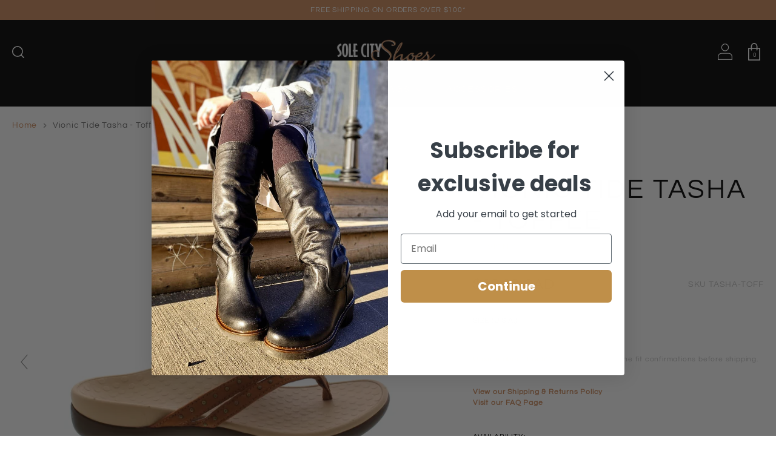

--- FILE ---
content_type: text/html; charset=utf-8
request_url: https://solecityshoes.com/products/vionic-tide-tasha-toffee
body_size: 31696
content:
<!doctype html>
<!--[if IE 9]> <html class="ie9 no-js supports-no-cookies" lang="en"> <![endif]-->
<!--[if (gt IE 9)|!(IE)]><!--> <html class="no-js supports-no-cookies" lang="en"> <!--<![endif]-->
<head>
  <!-- Google tag (gtag.js) -->
  <script async src="https://www.googletagmanager.com/gtag/js?id=AW-868856786"></script>
  <script>
    window.dataLayer = window.dataLayer || [];
    function gtag(){dataLayer.push(arguments);}
    gtag('js', new Date());

    gtag('config', 'AW-868856786');
  </script>

  <meta charset="utf-8">
  <meta http-equiv="X-UA-Compatible" content="IE=edge">
  <meta name="viewport" content="width=device-width,initial-scale=1">
  <meta name="theme-color" content="">
  <link rel="canonical" href="https://solecityshoes.com/products/vionic-tide-tasha-toffee">

  
    <link rel="shortcut icon" href="//solecityshoes.com/cdn/shop/files/Sole_City_logo_Solo_Gold_copy.jpg?v=1759526907&width=32" type="image/png">
  

  
  <title>
    Vionic Tide Tasha | Toffee
    
    
    
      &ndash; Sole City Shoes
    
  </title>

  
    <meta name="description" content="The Tasha thong, by Vionic, will have you ready for summer! Designed with an arch-supporting footbed and fashion-forward upper, this sandal will support you through any summer activity!">
  

  
<meta property="og:site_name" content="Sole City Shoes">
<meta property="og:url" content="https://solecityshoes.com/products/vionic-tide-tasha-toffee">
<meta property="og:title" content="Vionic Tide Tasha - Toffee">
<meta property="og:type" content="product">
<meta property="og:description" content="The Tasha thong, by Vionic, will have you ready for summer! Designed with an arch-supporting footbed and fashion-forward upper, this sandal will support you through any summer activity!"><meta property="og:price:amount" content="99.98">
  <meta property="og:price:currency" content="CAD"><meta property="og:image" content="http://solecityshoes.com/cdn/shop/products/TASHA-TOFFMAIN_1024x1024.jpg?v=1645125534"><meta property="og:image" content="http://solecityshoes.com/cdn/shop/products/TASHA-TOFF10FRONT_1024x1024.jpg?v=1645125536"><meta property="og:image" content="http://solecityshoes.com/cdn/shop/products/TASHA-TOFF19LEFT_1024x1024.jpg?v=1645125539">
<meta property="og:image:secure_url" content="https://solecityshoes.com/cdn/shop/products/TASHA-TOFFMAIN_1024x1024.jpg?v=1645125534"><meta property="og:image:secure_url" content="https://solecityshoes.com/cdn/shop/products/TASHA-TOFF10FRONT_1024x1024.jpg?v=1645125536"><meta property="og:image:secure_url" content="https://solecityshoes.com/cdn/shop/products/TASHA-TOFF19LEFT_1024x1024.jpg?v=1645125539">

<meta name="twitter:site" content="@">
<meta name="twitter:card" content="summary_large_image">
<meta name="twitter:title" content="Vionic Tide Tasha - Toffee">
<meta name="twitter:description" content="The Tasha thong, by Vionic, will have you ready for summer! Designed with an arch-supporting footbed and fashion-forward upper, this sandal will support you through any summer activity!">


  <link href="//solecityshoes.com/cdn/shop/t/55/assets/theme.scss.css?v=134122250548560069401764525136" rel="stylesheet" type="text/css" media="all" />

  <script>
    document.documentElement.className = document.documentElement.className.replace('no-js', 'js');

    window.theme = {
      strings: {
        addToCart: "Add to Cart",
        soldOut: "Sold Out",
        unavailable: "Unavailable",
        redWing: "Call 1-833-765-3588",
      },
      moneyFormat: "${{amount}} CAD"
    };
  </script>

  

  <!--[if (gt IE 9)|!(IE)]><!--><script src="//solecityshoes.com/cdn/shop/t/55/assets/vendor.js?v=173834628580082557541764524572" defer="defer"></script><!--<![endif]-->
  <!--[if lt IE 9]><script src="//solecityshoes.com/cdn/shop/t/55/assets/vendor.js?v=173834628580082557541764524572"></script><![endif]-->

  <!--[if (gt IE 9)|!(IE)]!--><script src="//solecityshoes.com/cdn/shop/t/55/assets/theme.js?v=83276633656750928411764524572" defer="defer"></script><!--<![endif]-->
  <!--[if lt IE 9]><script src="//solecityshoes.com/cdn/shop/t/55/assets/theme.js?v=83276633656750928411764524572"></script><![endif]-->

  
    
    
    
    <script src="//solecityshoes.com/cdn/shop/t/55/assets/magiczoomplus.js?v=84877545173711301801764524572" type="text/javascript"></script>
    <link href="//solecityshoes.com/cdn/shop/t/55/assets/magiczoomplus.css?v=174802458802471119381764524572" rel="stylesheet" type="text/css" media="all" />
    
    <link href="//solecityshoes.com/cdn/shop/t/55/assets/magiczoomplus.additional.css?v=79040877180374722321764524572" rel="stylesheet" type="text/css" media="all" />
    <script type="text/javascript">
    mzOptions = {
        'zoomWidth':'auto',
        'zoomHeight':'auto',
        'zoomPosition':'right',
        'zoomDistance':15,
        'selectorTrigger':'click',
        'transitionEffect':true,
        'cssClass':'',
        'lazyZoom':false,
        'rightClick':false,
        'zoomMode':'zoom',
        'zoomOn':'hover',
        'upscale':true,
        'smoothing':true,
        'variableZoom':false,
        'zoomCaption':'off',
        'expand':'window',
        'expandZoomMode':'zoom',
        'expandZoomOn':'click',
        'expandCaption':true,
        'closeOnClickOutside':true,
        'hint':'once',
        'textHoverZoomHint':'Hover to zoom',
        'textClickZoomHint':'Click to zoom',
        'textExpandHint':'Click to expand',
        'textBtnClose':'Close',
        'textBtnNext':'Next',
        'textBtnPrev':'Previous'
    }
    mzMobileOptions = {
        'zoomMode':'magnifier',
        'textHoverZoomHint':'Touch to zoom',
        'textClickZoomHint':'Double tap to zoom',
        'textExpandHint':'Tap to expand'
    }
    
    </script>
    <script src="//solecityshoes.com/cdn/shop/t/55/assets/magiczoomplus.sirv.js?v=135058549962339002851764524572" type="text/javascript"></script>
    


  <script>window.performance && window.performance.mark && window.performance.mark('shopify.content_for_header.start');</script><meta name="google-site-verification" content="lJ75gNW8NL-ewvGWrDm3SX3crmXJdtgLA9Xv4rzmFfw">
<meta name="facebook-domain-verification" content="1dwdd6dn18zz6hoy4xuwv3vw3wtphf">
<meta id="shopify-digital-wallet" name="shopify-digital-wallet" content="/27285717103/digital_wallets/dialog">
<meta name="shopify-checkout-api-token" content="a0a176bd919f17bddad09ab80a2460fd">
<meta id="in-context-paypal-metadata" data-shop-id="27285717103" data-venmo-supported="false" data-environment="production" data-locale="en_US" data-paypal-v4="true" data-currency="CAD">
<link rel="alternate" type="application/json+oembed" href="https://solecityshoes.com/products/vionic-tide-tasha-toffee.oembed">
<script async="async" src="/checkouts/internal/preloads.js?locale=en-CA"></script>
<link rel="preconnect" href="https://shop.app" crossorigin="anonymous">
<script async="async" src="https://shop.app/checkouts/internal/preloads.js?locale=en-CA&shop_id=27285717103" crossorigin="anonymous"></script>
<script id="apple-pay-shop-capabilities" type="application/json">{"shopId":27285717103,"countryCode":"CA","currencyCode":"CAD","merchantCapabilities":["supports3DS"],"merchantId":"gid:\/\/shopify\/Shop\/27285717103","merchantName":"Sole City Shoes","requiredBillingContactFields":["postalAddress","email","phone"],"requiredShippingContactFields":["postalAddress","email","phone"],"shippingType":"shipping","supportedNetworks":["visa","masterCard","amex","discover","interac","jcb"],"total":{"type":"pending","label":"Sole City Shoes","amount":"1.00"},"shopifyPaymentsEnabled":true,"supportsSubscriptions":true}</script>
<script id="shopify-features" type="application/json">{"accessToken":"a0a176bd919f17bddad09ab80a2460fd","betas":["rich-media-storefront-analytics"],"domain":"solecityshoes.com","predictiveSearch":true,"shopId":27285717103,"locale":"en"}</script>
<script>var Shopify = Shopify || {};
Shopify.shop = "sole-city-shoes.myshopify.com";
Shopify.locale = "en";
Shopify.currency = {"active":"CAD","rate":"1.0"};
Shopify.country = "CA";
Shopify.theme = {"name":"Winter Fall 25 - PDP ATC Bug","id":185856754034,"schema_name":"Slate","schema_version":"0.11.0","theme_store_id":null,"role":"main"};
Shopify.theme.handle = "null";
Shopify.theme.style = {"id":null,"handle":null};
Shopify.cdnHost = "solecityshoes.com/cdn";
Shopify.routes = Shopify.routes || {};
Shopify.routes.root = "/";</script>
<script type="module">!function(o){(o.Shopify=o.Shopify||{}).modules=!0}(window);</script>
<script>!function(o){function n(){var o=[];function n(){o.push(Array.prototype.slice.apply(arguments))}return n.q=o,n}var t=o.Shopify=o.Shopify||{};t.loadFeatures=n(),t.autoloadFeatures=n()}(window);</script>
<script>
  window.ShopifyPay = window.ShopifyPay || {};
  window.ShopifyPay.apiHost = "shop.app\/pay";
  window.ShopifyPay.redirectState = null;
</script>
<script id="shop-js-analytics" type="application/json">{"pageType":"product"}</script>
<script defer="defer" async type="module" src="//solecityshoes.com/cdn/shopifycloud/shop-js/modules/v2/client.init-shop-cart-sync_BT-GjEfc.en.esm.js"></script>
<script defer="defer" async type="module" src="//solecityshoes.com/cdn/shopifycloud/shop-js/modules/v2/chunk.common_D58fp_Oc.esm.js"></script>
<script defer="defer" async type="module" src="//solecityshoes.com/cdn/shopifycloud/shop-js/modules/v2/chunk.modal_xMitdFEc.esm.js"></script>
<script type="module">
  await import("//solecityshoes.com/cdn/shopifycloud/shop-js/modules/v2/client.init-shop-cart-sync_BT-GjEfc.en.esm.js");
await import("//solecityshoes.com/cdn/shopifycloud/shop-js/modules/v2/chunk.common_D58fp_Oc.esm.js");
await import("//solecityshoes.com/cdn/shopifycloud/shop-js/modules/v2/chunk.modal_xMitdFEc.esm.js");

  window.Shopify.SignInWithShop?.initShopCartSync?.({"fedCMEnabled":true,"windoidEnabled":true});

</script>
<script>
  window.Shopify = window.Shopify || {};
  if (!window.Shopify.featureAssets) window.Shopify.featureAssets = {};
  window.Shopify.featureAssets['shop-js'] = {"shop-cart-sync":["modules/v2/client.shop-cart-sync_DZOKe7Ll.en.esm.js","modules/v2/chunk.common_D58fp_Oc.esm.js","modules/v2/chunk.modal_xMitdFEc.esm.js"],"init-fed-cm":["modules/v2/client.init-fed-cm_B6oLuCjv.en.esm.js","modules/v2/chunk.common_D58fp_Oc.esm.js","modules/v2/chunk.modal_xMitdFEc.esm.js"],"shop-cash-offers":["modules/v2/client.shop-cash-offers_D2sdYoxE.en.esm.js","modules/v2/chunk.common_D58fp_Oc.esm.js","modules/v2/chunk.modal_xMitdFEc.esm.js"],"shop-login-button":["modules/v2/client.shop-login-button_QeVjl5Y3.en.esm.js","modules/v2/chunk.common_D58fp_Oc.esm.js","modules/v2/chunk.modal_xMitdFEc.esm.js"],"pay-button":["modules/v2/client.pay-button_DXTOsIq6.en.esm.js","modules/v2/chunk.common_D58fp_Oc.esm.js","modules/v2/chunk.modal_xMitdFEc.esm.js"],"shop-button":["modules/v2/client.shop-button_DQZHx9pm.en.esm.js","modules/v2/chunk.common_D58fp_Oc.esm.js","modules/v2/chunk.modal_xMitdFEc.esm.js"],"avatar":["modules/v2/client.avatar_BTnouDA3.en.esm.js"],"init-windoid":["modules/v2/client.init-windoid_CR1B-cfM.en.esm.js","modules/v2/chunk.common_D58fp_Oc.esm.js","modules/v2/chunk.modal_xMitdFEc.esm.js"],"init-shop-for-new-customer-accounts":["modules/v2/client.init-shop-for-new-customer-accounts_C_vY_xzh.en.esm.js","modules/v2/client.shop-login-button_QeVjl5Y3.en.esm.js","modules/v2/chunk.common_D58fp_Oc.esm.js","modules/v2/chunk.modal_xMitdFEc.esm.js"],"init-shop-email-lookup-coordinator":["modules/v2/client.init-shop-email-lookup-coordinator_BI7n9ZSv.en.esm.js","modules/v2/chunk.common_D58fp_Oc.esm.js","modules/v2/chunk.modal_xMitdFEc.esm.js"],"init-shop-cart-sync":["modules/v2/client.init-shop-cart-sync_BT-GjEfc.en.esm.js","modules/v2/chunk.common_D58fp_Oc.esm.js","modules/v2/chunk.modal_xMitdFEc.esm.js"],"shop-toast-manager":["modules/v2/client.shop-toast-manager_DiYdP3xc.en.esm.js","modules/v2/chunk.common_D58fp_Oc.esm.js","modules/v2/chunk.modal_xMitdFEc.esm.js"],"init-customer-accounts":["modules/v2/client.init-customer-accounts_D9ZNqS-Q.en.esm.js","modules/v2/client.shop-login-button_QeVjl5Y3.en.esm.js","modules/v2/chunk.common_D58fp_Oc.esm.js","modules/v2/chunk.modal_xMitdFEc.esm.js"],"init-customer-accounts-sign-up":["modules/v2/client.init-customer-accounts-sign-up_iGw4briv.en.esm.js","modules/v2/client.shop-login-button_QeVjl5Y3.en.esm.js","modules/v2/chunk.common_D58fp_Oc.esm.js","modules/v2/chunk.modal_xMitdFEc.esm.js"],"shop-follow-button":["modules/v2/client.shop-follow-button_CqMgW2wH.en.esm.js","modules/v2/chunk.common_D58fp_Oc.esm.js","modules/v2/chunk.modal_xMitdFEc.esm.js"],"checkout-modal":["modules/v2/client.checkout-modal_xHeaAweL.en.esm.js","modules/v2/chunk.common_D58fp_Oc.esm.js","modules/v2/chunk.modal_xMitdFEc.esm.js"],"shop-login":["modules/v2/client.shop-login_D91U-Q7h.en.esm.js","modules/v2/chunk.common_D58fp_Oc.esm.js","modules/v2/chunk.modal_xMitdFEc.esm.js"],"lead-capture":["modules/v2/client.lead-capture_BJmE1dJe.en.esm.js","modules/v2/chunk.common_D58fp_Oc.esm.js","modules/v2/chunk.modal_xMitdFEc.esm.js"],"payment-terms":["modules/v2/client.payment-terms_Ci9AEqFq.en.esm.js","modules/v2/chunk.common_D58fp_Oc.esm.js","modules/v2/chunk.modal_xMitdFEc.esm.js"]};
</script>
<script>(function() {
  var isLoaded = false;
  function asyncLoad() {
    if (isLoaded) return;
    isLoaded = true;
    var urls = ["https:\/\/static.klaviyo.com\/onsite\/js\/klaviyo.js?company_id=JW6nkm\u0026shop=sole-city-shoes.myshopify.com","https:\/\/static.klaviyo.com\/onsite\/js\/klaviyo.js?company_id=JW6nkm\u0026shop=sole-city-shoes.myshopify.com","https:\/\/cdn.weglot.com\/weglot_script_tag.js?shop=sole-city-shoes.myshopify.com","https:\/\/str.rise-ai.com\/?shop=sole-city-shoes.myshopify.com","https:\/\/strn.rise-ai.com\/?shop=sole-city-shoes.myshopify.com","https:\/\/config.gorgias.chat\/bundle-loader\/01GYCBX5W439A4EJ78DN2ARV81?source=shopify1click\u0026shop=sole-city-shoes.myshopify.com","https:\/\/static.klaviyo.com\/onsite\/js\/klaviyo.js?company_id=JW6nkm\u0026shop=sole-city-shoes.myshopify.com","https:\/\/cdn.9gtb.com\/loader.js?g_cvt_id=abfb3e46-7faa-4ff5-9157-f2a346e5c5c9\u0026shop=sole-city-shoes.myshopify.com"];
    for (var i = 0; i < urls.length; i++) {
      var s = document.createElement('script');
      s.type = 'text/javascript';
      s.async = true;
      s.src = urls[i];
      var x = document.getElementsByTagName('script')[0];
      x.parentNode.insertBefore(s, x);
    }
  };
  if(window.attachEvent) {
    window.attachEvent('onload', asyncLoad);
  } else {
    window.addEventListener('load', asyncLoad, false);
  }
})();</script>
<script id="__st">var __st={"a":27285717103,"offset":-25200,"reqid":"e5674b33-9a33-40a2-87ed-4f74d6076899-1769528665","pageurl":"solecityshoes.com\/products\/vionic-tide-tasha-toffee","u":"a5bf6c49c91d","p":"product","rtyp":"product","rid":4632548212847};</script>
<script>window.ShopifyPaypalV4VisibilityTracking = true;</script>
<script id="captcha-bootstrap">!function(){'use strict';const t='contact',e='account',n='new_comment',o=[[t,t],['blogs',n],['comments',n],[t,'customer']],c=[[e,'customer_login'],[e,'guest_login'],[e,'recover_customer_password'],[e,'create_customer']],r=t=>t.map((([t,e])=>`form[action*='/${t}']:not([data-nocaptcha='true']) input[name='form_type'][value='${e}']`)).join(','),a=t=>()=>t?[...document.querySelectorAll(t)].map((t=>t.form)):[];function s(){const t=[...o],e=r(t);return a(e)}const i='password',u='form_key',d=['recaptcha-v3-token','g-recaptcha-response','h-captcha-response',i],f=()=>{try{return window.sessionStorage}catch{return}},m='__shopify_v',_=t=>t.elements[u];function p(t,e,n=!1){try{const o=window.sessionStorage,c=JSON.parse(o.getItem(e)),{data:r}=function(t){const{data:e,action:n}=t;return t[m]||n?{data:e,action:n}:{data:t,action:n}}(c);for(const[e,n]of Object.entries(r))t.elements[e]&&(t.elements[e].value=n);n&&o.removeItem(e)}catch(o){console.error('form repopulation failed',{error:o})}}const l='form_type',E='cptcha';function T(t){t.dataset[E]=!0}const w=window,h=w.document,L='Shopify',v='ce_forms',y='captcha';let A=!1;((t,e)=>{const n=(g='f06e6c50-85a8-45c8-87d0-21a2b65856fe',I='https://cdn.shopify.com/shopifycloud/storefront-forms-hcaptcha/ce_storefront_forms_captcha_hcaptcha.v1.5.2.iife.js',D={infoText:'Protected by hCaptcha',privacyText:'Privacy',termsText:'Terms'},(t,e,n)=>{const o=w[L][v],c=o.bindForm;if(c)return c(t,g,e,D).then(n);var r;o.q.push([[t,g,e,D],n]),r=I,A||(h.body.append(Object.assign(h.createElement('script'),{id:'captcha-provider',async:!0,src:r})),A=!0)});var g,I,D;w[L]=w[L]||{},w[L][v]=w[L][v]||{},w[L][v].q=[],w[L][y]=w[L][y]||{},w[L][y].protect=function(t,e){n(t,void 0,e),T(t)},Object.freeze(w[L][y]),function(t,e,n,w,h,L){const[v,y,A,g]=function(t,e,n){const i=e?o:[],u=t?c:[],d=[...i,...u],f=r(d),m=r(i),_=r(d.filter((([t,e])=>n.includes(e))));return[a(f),a(m),a(_),s()]}(w,h,L),I=t=>{const e=t.target;return e instanceof HTMLFormElement?e:e&&e.form},D=t=>v().includes(t);t.addEventListener('submit',(t=>{const e=I(t);if(!e)return;const n=D(e)&&!e.dataset.hcaptchaBound&&!e.dataset.recaptchaBound,o=_(e),c=g().includes(e)&&(!o||!o.value);(n||c)&&t.preventDefault(),c&&!n&&(function(t){try{if(!f())return;!function(t){const e=f();if(!e)return;const n=_(t);if(!n)return;const o=n.value;o&&e.removeItem(o)}(t);const e=Array.from(Array(32),(()=>Math.random().toString(36)[2])).join('');!function(t,e){_(t)||t.append(Object.assign(document.createElement('input'),{type:'hidden',name:u})),t.elements[u].value=e}(t,e),function(t,e){const n=f();if(!n)return;const o=[...t.querySelectorAll(`input[type='${i}']`)].map((({name:t})=>t)),c=[...d,...o],r={};for(const[a,s]of new FormData(t).entries())c.includes(a)||(r[a]=s);n.setItem(e,JSON.stringify({[m]:1,action:t.action,data:r}))}(t,e)}catch(e){console.error('failed to persist form',e)}}(e),e.submit())}));const S=(t,e)=>{t&&!t.dataset[E]&&(n(t,e.some((e=>e===t))),T(t))};for(const o of['focusin','change'])t.addEventListener(o,(t=>{const e=I(t);D(e)&&S(e,y())}));const B=e.get('form_key'),M=e.get(l),P=B&&M;t.addEventListener('DOMContentLoaded',(()=>{const t=y();if(P)for(const e of t)e.elements[l].value===M&&p(e,B);[...new Set([...A(),...v().filter((t=>'true'===t.dataset.shopifyCaptcha))])].forEach((e=>S(e,t)))}))}(h,new URLSearchParams(w.location.search),n,t,e,['guest_login'])})(!0,!0)}();</script>
<script integrity="sha256-4kQ18oKyAcykRKYeNunJcIwy7WH5gtpwJnB7kiuLZ1E=" data-source-attribution="shopify.loadfeatures" defer="defer" src="//solecityshoes.com/cdn/shopifycloud/storefront/assets/storefront/load_feature-a0a9edcb.js" crossorigin="anonymous"></script>
<script crossorigin="anonymous" defer="defer" src="//solecityshoes.com/cdn/shopifycloud/storefront/assets/shopify_pay/storefront-65b4c6d7.js?v=20250812"></script>
<script data-source-attribution="shopify.dynamic_checkout.dynamic.init">var Shopify=Shopify||{};Shopify.PaymentButton=Shopify.PaymentButton||{isStorefrontPortableWallets:!0,init:function(){window.Shopify.PaymentButton.init=function(){};var t=document.createElement("script");t.src="https://solecityshoes.com/cdn/shopifycloud/portable-wallets/latest/portable-wallets.en.js",t.type="module",document.head.appendChild(t)}};
</script>
<script data-source-attribution="shopify.dynamic_checkout.buyer_consent">
  function portableWalletsHideBuyerConsent(e){var t=document.getElementById("shopify-buyer-consent"),n=document.getElementById("shopify-subscription-policy-button");t&&n&&(t.classList.add("hidden"),t.setAttribute("aria-hidden","true"),n.removeEventListener("click",e))}function portableWalletsShowBuyerConsent(e){var t=document.getElementById("shopify-buyer-consent"),n=document.getElementById("shopify-subscription-policy-button");t&&n&&(t.classList.remove("hidden"),t.removeAttribute("aria-hidden"),n.addEventListener("click",e))}window.Shopify?.PaymentButton&&(window.Shopify.PaymentButton.hideBuyerConsent=portableWalletsHideBuyerConsent,window.Shopify.PaymentButton.showBuyerConsent=portableWalletsShowBuyerConsent);
</script>
<script data-source-attribution="shopify.dynamic_checkout.cart.bootstrap">document.addEventListener("DOMContentLoaded",(function(){function t(){return document.querySelector("shopify-accelerated-checkout-cart, shopify-accelerated-checkout")}if(t())Shopify.PaymentButton.init();else{new MutationObserver((function(e,n){t()&&(Shopify.PaymentButton.init(),n.disconnect())})).observe(document.body,{childList:!0,subtree:!0})}}));
</script>
<link id="shopify-accelerated-checkout-styles" rel="stylesheet" media="screen" href="https://solecityshoes.com/cdn/shopifycloud/portable-wallets/latest/accelerated-checkout-backwards-compat.css" crossorigin="anonymous">
<style id="shopify-accelerated-checkout-cart">
        #shopify-buyer-consent {
  margin-top: 1em;
  display: inline-block;
  width: 100%;
}

#shopify-buyer-consent.hidden {
  display: none;
}

#shopify-subscription-policy-button {
  background: none;
  border: none;
  padding: 0;
  text-decoration: underline;
  font-size: inherit;
  cursor: pointer;
}

#shopify-subscription-policy-button::before {
  box-shadow: none;
}

      </style>

<script>window.performance && window.performance.mark && window.performance.mark('shopify.content_for_header.end');</script>

  

	
  <link rel="preload stylesheet" href="//solecityshoes.com/cdn/shop/t/55/assets/boost-pfs-instant-search.css?v=28738" as="style"><link href="//solecityshoes.com/cdn/shop/t/55/assets/boost-pfs-custom.css?v=62998320305352801691764524572" rel="stylesheet" type="text/css" media="all" />
<style data-id="boost-pfs-style" type="text/css">
    .boost-pfs-filter-option-title-text {}

   .boost-pfs-filter-tree-v .boost-pfs-filter-option-title-text:before {}
    .boost-pfs-filter-tree-v .boost-pfs-filter-option.boost-pfs-filter-option-collapsed .boost-pfs-filter-option-title-text:before {}
    .boost-pfs-filter-tree-h .boost-pfs-filter-option-title-heading:before {
      border-right-color: ;
      border-bottom-color: ;
    }

    .boost-pfs-filter-option-content .boost-pfs-filter-option-item-list .boost-pfs-filter-option-item button,
    .boost-pfs-filter-option-content .boost-pfs-filter-option-item-list .boost-pfs-filter-option-item .boost-pfs-filter-button,
    .boost-pfs-filter-option-range-amount input,
    .boost-pfs-filter-tree-v .boost-pfs-filter-refine-by .boost-pfs-filter-refine-by-items .refine-by-item,
    .boost-pfs-filter-refine-by-wrapper-v .boost-pfs-filter-refine-by .boost-pfs-filter-refine-by-items .refine-by-item,
    .boost-pfs-filter-refine-by .boost-pfs-filter-option-title,
    .boost-pfs-filter-refine-by .boost-pfs-filter-refine-by-items .refine-by-item>a,
    .boost-pfs-filter-refine-by>span,
    .boost-pfs-filter-clear,
    .boost-pfs-filter-clear-all{}

    .boost-pfs-filter-option-multi-level-collections .boost-pfs-filter-option-multi-level-list .boost-pfs-filter-option-item .boost-pfs-filter-button-arrow .boost-pfs-arrow:before,
    .boost-pfs-filter-option-multi-level-tag .boost-pfs-filter-option-multi-level-list .boost-pfs-filter-option-item .boost-pfs-filter-button-arrow .boost-pfs-arrow:before {}

    .boost-pfs-filter-refine-by .boost-pfs-filter-refine-by-items .refine-by-item .boost-pfs-filter-clear:before,
    .boost-pfs-filter-refine-by .boost-pfs-filter-refine-by-items .refine-by-item .boost-pfs-filter-clear:after {
      background: ;
    }

    .boost-pfs-filter-tree-mobile-button button,
    .boost-pfs-filter-top-sorting-mobile button {color: rgba(0,0,0,1) !important;background: rgba(0,0,0,0) !important;}
    .boost-pfs-filter-top-sorting-mobile button>span:after {color: rgba(0,0,0,1) !important;}
  </style>
  <!-- Google tag (gtag.js) --> <script async src="https://www.googletagmanager.com/gtag/js?id=G-9MKGX0G3B8"></script> <script> window.dataLayer = window.dataLayer || []; function gtag(){dataLayer.push(arguments);} gtag('js', new Date()); gtag('config', 'G-9MKGX0G3B8'); </script>
    <!-- BEGIN MerchantWidget Code -->
    <script id="merchantWidgetScript" src="https://www.gstatic.com/shopping/merchant/merchantwidget.js" defer></script>
    <script type="text/javascript">
      merchantWidgetScript.addEventListener('load', function () {
        merchantwidget.start({
          merchant_id: '125445990', // Verify this is your Merchant Center ID
          region: 'CA',
          position: 'LEFT_BOTTOM',
          sideMargin: 24,
          bottomMargin: 24,
          mobileSideMargin: 16,
          mobileBottomMargin: 24
        });
      });
    </script>
    <!-- END MerchantWidget Code -->
  
<link href="https://monorail-edge.shopifysvc.com" rel="dns-prefetch">
<script>(function(){if ("sendBeacon" in navigator && "performance" in window) {try {var session_token_from_headers = performance.getEntriesByType('navigation')[0].serverTiming.find(x => x.name == '_s').description;} catch {var session_token_from_headers = undefined;}var session_cookie_matches = document.cookie.match(/_shopify_s=([^;]*)/);var session_token_from_cookie = session_cookie_matches && session_cookie_matches.length === 2 ? session_cookie_matches[1] : "";var session_token = session_token_from_headers || session_token_from_cookie || "";function handle_abandonment_event(e) {var entries = performance.getEntries().filter(function(entry) {return /monorail-edge.shopifysvc.com/.test(entry.name);});if (!window.abandonment_tracked && entries.length === 0) {window.abandonment_tracked = true;var currentMs = Date.now();var navigation_start = performance.timing.navigationStart;var payload = {shop_id: 27285717103,url: window.location.href,navigation_start,duration: currentMs - navigation_start,session_token,page_type: "product"};window.navigator.sendBeacon("https://monorail-edge.shopifysvc.com/v1/produce", JSON.stringify({schema_id: "online_store_buyer_site_abandonment/1.1",payload: payload,metadata: {event_created_at_ms: currentMs,event_sent_at_ms: currentMs}}));}}window.addEventListener('pagehide', handle_abandonment_event);}}());</script>
<script id="web-pixels-manager-setup">(function e(e,d,r,n,o){if(void 0===o&&(o={}),!Boolean(null===(a=null===(i=window.Shopify)||void 0===i?void 0:i.analytics)||void 0===a?void 0:a.replayQueue)){var i,a;window.Shopify=window.Shopify||{};var t=window.Shopify;t.analytics=t.analytics||{};var s=t.analytics;s.replayQueue=[],s.publish=function(e,d,r){return s.replayQueue.push([e,d,r]),!0};try{self.performance.mark("wpm:start")}catch(e){}var l=function(){var e={modern:/Edge?\/(1{2}[4-9]|1[2-9]\d|[2-9]\d{2}|\d{4,})\.\d+(\.\d+|)|Firefox\/(1{2}[4-9]|1[2-9]\d|[2-9]\d{2}|\d{4,})\.\d+(\.\d+|)|Chrom(ium|e)\/(9{2}|\d{3,})\.\d+(\.\d+|)|(Maci|X1{2}).+ Version\/(15\.\d+|(1[6-9]|[2-9]\d|\d{3,})\.\d+)([,.]\d+|)( \(\w+\)|)( Mobile\/\w+|) Safari\/|Chrome.+OPR\/(9{2}|\d{3,})\.\d+\.\d+|(CPU[ +]OS|iPhone[ +]OS|CPU[ +]iPhone|CPU IPhone OS|CPU iPad OS)[ +]+(15[._]\d+|(1[6-9]|[2-9]\d|\d{3,})[._]\d+)([._]\d+|)|Android:?[ /-](13[3-9]|1[4-9]\d|[2-9]\d{2}|\d{4,})(\.\d+|)(\.\d+|)|Android.+Firefox\/(13[5-9]|1[4-9]\d|[2-9]\d{2}|\d{4,})\.\d+(\.\d+|)|Android.+Chrom(ium|e)\/(13[3-9]|1[4-9]\d|[2-9]\d{2}|\d{4,})\.\d+(\.\d+|)|SamsungBrowser\/([2-9]\d|\d{3,})\.\d+/,legacy:/Edge?\/(1[6-9]|[2-9]\d|\d{3,})\.\d+(\.\d+|)|Firefox\/(5[4-9]|[6-9]\d|\d{3,})\.\d+(\.\d+|)|Chrom(ium|e)\/(5[1-9]|[6-9]\d|\d{3,})\.\d+(\.\d+|)([\d.]+$|.*Safari\/(?![\d.]+ Edge\/[\d.]+$))|(Maci|X1{2}).+ Version\/(10\.\d+|(1[1-9]|[2-9]\d|\d{3,})\.\d+)([,.]\d+|)( \(\w+\)|)( Mobile\/\w+|) Safari\/|Chrome.+OPR\/(3[89]|[4-9]\d|\d{3,})\.\d+\.\d+|(CPU[ +]OS|iPhone[ +]OS|CPU[ +]iPhone|CPU IPhone OS|CPU iPad OS)[ +]+(10[._]\d+|(1[1-9]|[2-9]\d|\d{3,})[._]\d+)([._]\d+|)|Android:?[ /-](13[3-9]|1[4-9]\d|[2-9]\d{2}|\d{4,})(\.\d+|)(\.\d+|)|Mobile Safari.+OPR\/([89]\d|\d{3,})\.\d+\.\d+|Android.+Firefox\/(13[5-9]|1[4-9]\d|[2-9]\d{2}|\d{4,})\.\d+(\.\d+|)|Android.+Chrom(ium|e)\/(13[3-9]|1[4-9]\d|[2-9]\d{2}|\d{4,})\.\d+(\.\d+|)|Android.+(UC? ?Browser|UCWEB|U3)[ /]?(15\.([5-9]|\d{2,})|(1[6-9]|[2-9]\d|\d{3,})\.\d+)\.\d+|SamsungBrowser\/(5\.\d+|([6-9]|\d{2,})\.\d+)|Android.+MQ{2}Browser\/(14(\.(9|\d{2,})|)|(1[5-9]|[2-9]\d|\d{3,})(\.\d+|))(\.\d+|)|K[Aa][Ii]OS\/(3\.\d+|([4-9]|\d{2,})\.\d+)(\.\d+|)/},d=e.modern,r=e.legacy,n=navigator.userAgent;return n.match(d)?"modern":n.match(r)?"legacy":"unknown"}(),u="modern"===l?"modern":"legacy",c=(null!=n?n:{modern:"",legacy:""})[u],f=function(e){return[e.baseUrl,"/wpm","/b",e.hashVersion,"modern"===e.buildTarget?"m":"l",".js"].join("")}({baseUrl:d,hashVersion:r,buildTarget:u}),m=function(e){var d=e.version,r=e.bundleTarget,n=e.surface,o=e.pageUrl,i=e.monorailEndpoint;return{emit:function(e){var a=e.status,t=e.errorMsg,s=(new Date).getTime(),l=JSON.stringify({metadata:{event_sent_at_ms:s},events:[{schema_id:"web_pixels_manager_load/3.1",payload:{version:d,bundle_target:r,page_url:o,status:a,surface:n,error_msg:t},metadata:{event_created_at_ms:s}}]});if(!i)return console&&console.warn&&console.warn("[Web Pixels Manager] No Monorail endpoint provided, skipping logging."),!1;try{return self.navigator.sendBeacon.bind(self.navigator)(i,l)}catch(e){}var u=new XMLHttpRequest;try{return u.open("POST",i,!0),u.setRequestHeader("Content-Type","text/plain"),u.send(l),!0}catch(e){return console&&console.warn&&console.warn("[Web Pixels Manager] Got an unhandled error while logging to Monorail."),!1}}}}({version:r,bundleTarget:l,surface:e.surface,pageUrl:self.location.href,monorailEndpoint:e.monorailEndpoint});try{o.browserTarget=l,function(e){var d=e.src,r=e.async,n=void 0===r||r,o=e.onload,i=e.onerror,a=e.sri,t=e.scriptDataAttributes,s=void 0===t?{}:t,l=document.createElement("script"),u=document.querySelector("head"),c=document.querySelector("body");if(l.async=n,l.src=d,a&&(l.integrity=a,l.crossOrigin="anonymous"),s)for(var f in s)if(Object.prototype.hasOwnProperty.call(s,f))try{l.dataset[f]=s[f]}catch(e){}if(o&&l.addEventListener("load",o),i&&l.addEventListener("error",i),u)u.appendChild(l);else{if(!c)throw new Error("Did not find a head or body element to append the script");c.appendChild(l)}}({src:f,async:!0,onload:function(){if(!function(){var e,d;return Boolean(null===(d=null===(e=window.Shopify)||void 0===e?void 0:e.analytics)||void 0===d?void 0:d.initialized)}()){var d=window.webPixelsManager.init(e)||void 0;if(d){var r=window.Shopify.analytics;r.replayQueue.forEach((function(e){var r=e[0],n=e[1],o=e[2];d.publishCustomEvent(r,n,o)})),r.replayQueue=[],r.publish=d.publishCustomEvent,r.visitor=d.visitor,r.initialized=!0}}},onerror:function(){return m.emit({status:"failed",errorMsg:"".concat(f," has failed to load")})},sri:function(e){var d=/^sha384-[A-Za-z0-9+/=]+$/;return"string"==typeof e&&d.test(e)}(c)?c:"",scriptDataAttributes:o}),m.emit({status:"loading"})}catch(e){m.emit({status:"failed",errorMsg:(null==e?void 0:e.message)||"Unknown error"})}}})({shopId: 27285717103,storefrontBaseUrl: "https://solecityshoes.com",extensionsBaseUrl: "https://extensions.shopifycdn.com/cdn/shopifycloud/web-pixels-manager",monorailEndpoint: "https://monorail-edge.shopifysvc.com/unstable/produce_batch",surface: "storefront-renderer",enabledBetaFlags: ["2dca8a86"],webPixelsConfigList: [{"id":"1794376050","configuration":"{\"accountID\":\"JW6nkm\",\"webPixelConfig\":\"eyJlbmFibGVBZGRlZFRvQ2FydEV2ZW50cyI6IHRydWV9\"}","eventPayloadVersion":"v1","runtimeContext":"STRICT","scriptVersion":"524f6c1ee37bacdca7657a665bdca589","type":"APP","apiClientId":123074,"privacyPurposes":["ANALYTICS","MARKETING"],"dataSharingAdjustments":{"protectedCustomerApprovalScopes":["read_customer_address","read_customer_email","read_customer_name","read_customer_personal_data","read_customer_phone"]}},{"id":"740983154","configuration":"{\"config\":\"{\\\"pixel_id\\\":\\\"G-9MKGX0G3B8\\\",\\\"google_tag_ids\\\":[\\\"G-9MKGX0G3B8\\\"],\\\"target_country\\\":\\\"CA\\\",\\\"gtag_events\\\":[{\\\"type\\\":\\\"search\\\",\\\"action_label\\\":\\\"G-9MKGX0G3B8\\\"},{\\\"type\\\":\\\"begin_checkout\\\",\\\"action_label\\\":\\\"G-9MKGX0G3B8\\\"},{\\\"type\\\":\\\"view_item\\\",\\\"action_label\\\":\\\"G-9MKGX0G3B8\\\"},{\\\"type\\\":\\\"purchase\\\",\\\"action_label\\\":\\\"G-9MKGX0G3B8\\\"},{\\\"type\\\":\\\"page_view\\\",\\\"action_label\\\":\\\"G-9MKGX0G3B8\\\"},{\\\"type\\\":\\\"add_payment_info\\\",\\\"action_label\\\":\\\"G-9MKGX0G3B8\\\"},{\\\"type\\\":\\\"add_to_cart\\\",\\\"action_label\\\":\\\"G-9MKGX0G3B8\\\"}],\\\"enable_monitoring_mode\\\":false}\"}","eventPayloadVersion":"v1","runtimeContext":"OPEN","scriptVersion":"b2a88bafab3e21179ed38636efcd8a93","type":"APP","apiClientId":1780363,"privacyPurposes":[],"dataSharingAdjustments":{"protectedCustomerApprovalScopes":["read_customer_address","read_customer_email","read_customer_name","read_customer_personal_data","read_customer_phone"]}},{"id":"100728943","configuration":"{\"pixel_id\":\"167907977887289\",\"pixel_type\":\"facebook_pixel\",\"metaapp_system_user_token\":\"-\"}","eventPayloadVersion":"v1","runtimeContext":"OPEN","scriptVersion":"ca16bc87fe92b6042fbaa3acc2fbdaa6","type":"APP","apiClientId":2329312,"privacyPurposes":["ANALYTICS","MARKETING","SALE_OF_DATA"],"dataSharingAdjustments":{"protectedCustomerApprovalScopes":["read_customer_address","read_customer_email","read_customer_name","read_customer_personal_data","read_customer_phone"]}},{"id":"135856498","eventPayloadVersion":"1","runtimeContext":"LAX","scriptVersion":"1","type":"CUSTOM","privacyPurposes":["ANALYTICS","MARKETING","SALE_OF_DATA"],"name":"LP Google Ads Purchases"},{"id":"shopify-app-pixel","configuration":"{}","eventPayloadVersion":"v1","runtimeContext":"STRICT","scriptVersion":"0450","apiClientId":"shopify-pixel","type":"APP","privacyPurposes":["ANALYTICS","MARKETING"]},{"id":"shopify-custom-pixel","eventPayloadVersion":"v1","runtimeContext":"LAX","scriptVersion":"0450","apiClientId":"shopify-pixel","type":"CUSTOM","privacyPurposes":["ANALYTICS","MARKETING"]}],isMerchantRequest: false,initData: {"shop":{"name":"Sole City Shoes","paymentSettings":{"currencyCode":"CAD"},"myshopifyDomain":"sole-city-shoes.myshopify.com","countryCode":"CA","storefrontUrl":"https:\/\/solecityshoes.com"},"customer":null,"cart":null,"checkout":null,"productVariants":[{"price":{"amount":99.98,"currencyCode":"CAD"},"product":{"title":"Vionic Tide Tasha - Toffee","vendor":"Vionic","id":"4632548212847","untranslatedTitle":"Vionic Tide Tasha - Toffee","url":"\/products\/vionic-tide-tasha-toffee","type":"WOMEN"},"id":"39872269615215","image":{"src":"\/\/solecityshoes.com\/cdn\/shop\/products\/TASHA-TOFFMAIN.jpg?v=1645125534"},"sku":"TASHA-TOFF-TOFF-5-M","title":"TOFFEE \/ 5 \/ M","untranslatedTitle":"TOFFEE \/ 5 \/ M"},{"price":{"amount":99.98,"currencyCode":"CAD"},"product":{"title":"Vionic Tide Tasha - Toffee","vendor":"Vionic","id":"4632548212847","untranslatedTitle":"Vionic Tide Tasha - Toffee","url":"\/products\/vionic-tide-tasha-toffee","type":"WOMEN"},"id":"39872269647983","image":{"src":"\/\/solecityshoes.com\/cdn\/shop\/products\/TASHA-TOFFMAIN.jpg?v=1645125534"},"sku":"TASHA-TOFF-TOFF-6-M","title":"TOFFEE \/ 6 \/ M","untranslatedTitle":"TOFFEE \/ 6 \/ M"},{"price":{"amount":99.98,"currencyCode":"CAD"},"product":{"title":"Vionic Tide Tasha - Toffee","vendor":"Vionic","id":"4632548212847","untranslatedTitle":"Vionic Tide Tasha - Toffee","url":"\/products\/vionic-tide-tasha-toffee","type":"WOMEN"},"id":"32296867496047","image":{"src":"\/\/solecityshoes.com\/cdn\/shop\/products\/TASHA-TOFFMAIN.jpg?v=1645125534"},"sku":"TASHA-TOFF-TOFF-7-M","title":"TOFFEE \/ 7 \/ M","untranslatedTitle":"TOFFEE \/ 7 \/ M"},{"price":{"amount":99.98,"currencyCode":"CAD"},"product":{"title":"Vionic Tide Tasha - Toffee","vendor":"Vionic","id":"4632548212847","untranslatedTitle":"Vionic Tide Tasha - Toffee","url":"\/products\/vionic-tide-tasha-toffee","type":"WOMEN"},"id":"32296867528815","image":{"src":"\/\/solecityshoes.com\/cdn\/shop\/products\/TASHA-TOFFMAIN.jpg?v=1645125534"},"sku":"TASHA-TOFF-TOFF-8-M","title":"TOFFEE \/ 8 \/ M","untranslatedTitle":"TOFFEE \/ 8 \/ M"},{"price":{"amount":99.98,"currencyCode":"CAD"},"product":{"title":"Vionic Tide Tasha - Toffee","vendor":"Vionic","id":"4632548212847","untranslatedTitle":"Vionic Tide Tasha - Toffee","url":"\/products\/vionic-tide-tasha-toffee","type":"WOMEN"},"id":"32296867561583","image":{"src":"\/\/solecityshoes.com\/cdn\/shop\/products\/TASHA-TOFFMAIN.jpg?v=1645125534"},"sku":"TASHA-TOFF-TOFF-9-M","title":"TOFFEE \/ 9 \/ M","untranslatedTitle":"TOFFEE \/ 9 \/ M"},{"price":{"amount":99.98,"currencyCode":"CAD"},"product":{"title":"Vionic Tide Tasha - Toffee","vendor":"Vionic","id":"4632548212847","untranslatedTitle":"Vionic Tide Tasha - Toffee","url":"\/products\/vionic-tide-tasha-toffee","type":"WOMEN"},"id":"32296867594351","image":{"src":"\/\/solecityshoes.com\/cdn\/shop\/products\/TASHA-TOFFMAIN.jpg?v=1645125534"},"sku":"TASHA-TOFF-TOFF-10-M","title":"TOFFEE \/ 10 \/ M","untranslatedTitle":"TOFFEE \/ 10 \/ M"},{"price":{"amount":99.98,"currencyCode":"CAD"},"product":{"title":"Vionic Tide Tasha - Toffee","vendor":"Vionic","id":"4632548212847","untranslatedTitle":"Vionic Tide Tasha - Toffee","url":"\/products\/vionic-tide-tasha-toffee","type":"WOMEN"},"id":"39872269680751","image":{"src":"\/\/solecityshoes.com\/cdn\/shop\/products\/TASHA-TOFFMAIN.jpg?v=1645125534"},"sku":"TASHA-TOFF-TOFF-11-M","title":"TOFFEE \/ 11 \/ M","untranslatedTitle":"TOFFEE \/ 11 \/ M"},{"price":{"amount":99.98,"currencyCode":"CAD"},"product":{"title":"Vionic Tide Tasha - Toffee","vendor":"Vionic","id":"4632548212847","untranslatedTitle":"Vionic Tide Tasha - Toffee","url":"\/products\/vionic-tide-tasha-toffee","type":"WOMEN"},"id":"39872269713519","image":{"src":"\/\/solecityshoes.com\/cdn\/shop\/products\/TASHA-TOFFMAIN.jpg?v=1645125534"},"sku":"TASHA-TOFF-TOFF-12-M","title":"TOFFEE \/ 12 \/ M","untranslatedTitle":"TOFFEE \/ 12 \/ M"}],"purchasingCompany":null},},"https://solecityshoes.com/cdn","fcfee988w5aeb613cpc8e4bc33m6693e112",{"modern":"","legacy":""},{"shopId":"27285717103","storefrontBaseUrl":"https:\/\/solecityshoes.com","extensionBaseUrl":"https:\/\/extensions.shopifycdn.com\/cdn\/shopifycloud\/web-pixels-manager","surface":"storefront-renderer","enabledBetaFlags":"[\"2dca8a86\"]","isMerchantRequest":"false","hashVersion":"fcfee988w5aeb613cpc8e4bc33m6693e112","publish":"custom","events":"[[\"page_viewed\",{}],[\"product_viewed\",{\"productVariant\":{\"price\":{\"amount\":99.98,\"currencyCode\":\"CAD\"},\"product\":{\"title\":\"Vionic Tide Tasha - Toffee\",\"vendor\":\"Vionic\",\"id\":\"4632548212847\",\"untranslatedTitle\":\"Vionic Tide Tasha - Toffee\",\"url\":\"\/products\/vionic-tide-tasha-toffee\",\"type\":\"WOMEN\"},\"id\":\"39872269615215\",\"image\":{\"src\":\"\/\/solecityshoes.com\/cdn\/shop\/products\/TASHA-TOFFMAIN.jpg?v=1645125534\"},\"sku\":\"TASHA-TOFF-TOFF-5-M\",\"title\":\"TOFFEE \/ 5 \/ M\",\"untranslatedTitle\":\"TOFFEE \/ 5 \/ M\"}}]]"});</script><script>
  window.ShopifyAnalytics = window.ShopifyAnalytics || {};
  window.ShopifyAnalytics.meta = window.ShopifyAnalytics.meta || {};
  window.ShopifyAnalytics.meta.currency = 'CAD';
  var meta = {"product":{"id":4632548212847,"gid":"gid:\/\/shopify\/Product\/4632548212847","vendor":"Vionic","type":"WOMEN","handle":"vionic-tide-tasha-toffee","variants":[{"id":39872269615215,"price":9998,"name":"Vionic Tide Tasha - Toffee - TOFFEE \/ 5 \/ M","public_title":"TOFFEE \/ 5 \/ M","sku":"TASHA-TOFF-TOFF-5-M"},{"id":39872269647983,"price":9998,"name":"Vionic Tide Tasha - Toffee - TOFFEE \/ 6 \/ M","public_title":"TOFFEE \/ 6 \/ M","sku":"TASHA-TOFF-TOFF-6-M"},{"id":32296867496047,"price":9998,"name":"Vionic Tide Tasha - Toffee - TOFFEE \/ 7 \/ M","public_title":"TOFFEE \/ 7 \/ M","sku":"TASHA-TOFF-TOFF-7-M"},{"id":32296867528815,"price":9998,"name":"Vionic Tide Tasha - Toffee - TOFFEE \/ 8 \/ M","public_title":"TOFFEE \/ 8 \/ M","sku":"TASHA-TOFF-TOFF-8-M"},{"id":32296867561583,"price":9998,"name":"Vionic Tide Tasha - Toffee - TOFFEE \/ 9 \/ M","public_title":"TOFFEE \/ 9 \/ M","sku":"TASHA-TOFF-TOFF-9-M"},{"id":32296867594351,"price":9998,"name":"Vionic Tide Tasha - Toffee - TOFFEE \/ 10 \/ M","public_title":"TOFFEE \/ 10 \/ M","sku":"TASHA-TOFF-TOFF-10-M"},{"id":39872269680751,"price":9998,"name":"Vionic Tide Tasha - Toffee - TOFFEE \/ 11 \/ M","public_title":"TOFFEE \/ 11 \/ M","sku":"TASHA-TOFF-TOFF-11-M"},{"id":39872269713519,"price":9998,"name":"Vionic Tide Tasha - Toffee - TOFFEE \/ 12 \/ M","public_title":"TOFFEE \/ 12 \/ M","sku":"TASHA-TOFF-TOFF-12-M"}],"remote":false},"page":{"pageType":"product","resourceType":"product","resourceId":4632548212847,"requestId":"e5674b33-9a33-40a2-87ed-4f74d6076899-1769528665"}};
  for (var attr in meta) {
    window.ShopifyAnalytics.meta[attr] = meta[attr];
  }
</script>
<script class="analytics">
  (function () {
    var customDocumentWrite = function(content) {
      var jquery = null;

      if (window.jQuery) {
        jquery = window.jQuery;
      } else if (window.Checkout && window.Checkout.$) {
        jquery = window.Checkout.$;
      }

      if (jquery) {
        jquery('body').append(content);
      }
    };

    var hasLoggedConversion = function(token) {
      if (token) {
        return document.cookie.indexOf('loggedConversion=' + token) !== -1;
      }
      return false;
    }

    var setCookieIfConversion = function(token) {
      if (token) {
        var twoMonthsFromNow = new Date(Date.now());
        twoMonthsFromNow.setMonth(twoMonthsFromNow.getMonth() + 2);

        document.cookie = 'loggedConversion=' + token + '; expires=' + twoMonthsFromNow;
      }
    }

    var trekkie = window.ShopifyAnalytics.lib = window.trekkie = window.trekkie || [];
    if (trekkie.integrations) {
      return;
    }
    trekkie.methods = [
      'identify',
      'page',
      'ready',
      'track',
      'trackForm',
      'trackLink'
    ];
    trekkie.factory = function(method) {
      return function() {
        var args = Array.prototype.slice.call(arguments);
        args.unshift(method);
        trekkie.push(args);
        return trekkie;
      };
    };
    for (var i = 0; i < trekkie.methods.length; i++) {
      var key = trekkie.methods[i];
      trekkie[key] = trekkie.factory(key);
    }
    trekkie.load = function(config) {
      trekkie.config = config || {};
      trekkie.config.initialDocumentCookie = document.cookie;
      var first = document.getElementsByTagName('script')[0];
      var script = document.createElement('script');
      script.type = 'text/javascript';
      script.onerror = function(e) {
        var scriptFallback = document.createElement('script');
        scriptFallback.type = 'text/javascript';
        scriptFallback.onerror = function(error) {
                var Monorail = {
      produce: function produce(monorailDomain, schemaId, payload) {
        var currentMs = new Date().getTime();
        var event = {
          schema_id: schemaId,
          payload: payload,
          metadata: {
            event_created_at_ms: currentMs,
            event_sent_at_ms: currentMs
          }
        };
        return Monorail.sendRequest("https://" + monorailDomain + "/v1/produce", JSON.stringify(event));
      },
      sendRequest: function sendRequest(endpointUrl, payload) {
        // Try the sendBeacon API
        if (window && window.navigator && typeof window.navigator.sendBeacon === 'function' && typeof window.Blob === 'function' && !Monorail.isIos12()) {
          var blobData = new window.Blob([payload], {
            type: 'text/plain'
          });

          if (window.navigator.sendBeacon(endpointUrl, blobData)) {
            return true;
          } // sendBeacon was not successful

        } // XHR beacon

        var xhr = new XMLHttpRequest();

        try {
          xhr.open('POST', endpointUrl);
          xhr.setRequestHeader('Content-Type', 'text/plain');
          xhr.send(payload);
        } catch (e) {
          console.log(e);
        }

        return false;
      },
      isIos12: function isIos12() {
        return window.navigator.userAgent.lastIndexOf('iPhone; CPU iPhone OS 12_') !== -1 || window.navigator.userAgent.lastIndexOf('iPad; CPU OS 12_') !== -1;
      }
    };
    Monorail.produce('monorail-edge.shopifysvc.com',
      'trekkie_storefront_load_errors/1.1',
      {shop_id: 27285717103,
      theme_id: 185856754034,
      app_name: "storefront",
      context_url: window.location.href,
      source_url: "//solecityshoes.com/cdn/s/trekkie.storefront.a804e9514e4efded663580eddd6991fcc12b5451.min.js"});

        };
        scriptFallback.async = true;
        scriptFallback.src = '//solecityshoes.com/cdn/s/trekkie.storefront.a804e9514e4efded663580eddd6991fcc12b5451.min.js';
        first.parentNode.insertBefore(scriptFallback, first);
      };
      script.async = true;
      script.src = '//solecityshoes.com/cdn/s/trekkie.storefront.a804e9514e4efded663580eddd6991fcc12b5451.min.js';
      first.parentNode.insertBefore(script, first);
    };
    trekkie.load(
      {"Trekkie":{"appName":"storefront","development":false,"defaultAttributes":{"shopId":27285717103,"isMerchantRequest":null,"themeId":185856754034,"themeCityHash":"14975980991576439658","contentLanguage":"en","currency":"CAD"},"isServerSideCookieWritingEnabled":true,"monorailRegion":"shop_domain","enabledBetaFlags":["65f19447"]},"Session Attribution":{},"S2S":{"facebookCapiEnabled":true,"source":"trekkie-storefront-renderer","apiClientId":580111}}
    );

    var loaded = false;
    trekkie.ready(function() {
      if (loaded) return;
      loaded = true;

      window.ShopifyAnalytics.lib = window.trekkie;

      var originalDocumentWrite = document.write;
      document.write = customDocumentWrite;
      try { window.ShopifyAnalytics.merchantGoogleAnalytics.call(this); } catch(error) {};
      document.write = originalDocumentWrite;

      window.ShopifyAnalytics.lib.page(null,{"pageType":"product","resourceType":"product","resourceId":4632548212847,"requestId":"e5674b33-9a33-40a2-87ed-4f74d6076899-1769528665","shopifyEmitted":true});

      var match = window.location.pathname.match(/checkouts\/(.+)\/(thank_you|post_purchase)/)
      var token = match? match[1]: undefined;
      if (!hasLoggedConversion(token)) {
        setCookieIfConversion(token);
        window.ShopifyAnalytics.lib.track("Viewed Product",{"currency":"CAD","variantId":39872269615215,"productId":4632548212847,"productGid":"gid:\/\/shopify\/Product\/4632548212847","name":"Vionic Tide Tasha - Toffee - TOFFEE \/ 5 \/ M","price":"99.98","sku":"TASHA-TOFF-TOFF-5-M","brand":"Vionic","variant":"TOFFEE \/ 5 \/ M","category":"WOMEN","nonInteraction":true,"remote":false},undefined,undefined,{"shopifyEmitted":true});
      window.ShopifyAnalytics.lib.track("monorail:\/\/trekkie_storefront_viewed_product\/1.1",{"currency":"CAD","variantId":39872269615215,"productId":4632548212847,"productGid":"gid:\/\/shopify\/Product\/4632548212847","name":"Vionic Tide Tasha - Toffee - TOFFEE \/ 5 \/ M","price":"99.98","sku":"TASHA-TOFF-TOFF-5-M","brand":"Vionic","variant":"TOFFEE \/ 5 \/ M","category":"WOMEN","nonInteraction":true,"remote":false,"referer":"https:\/\/solecityshoes.com\/products\/vionic-tide-tasha-toffee"});
      }
    });


        var eventsListenerScript = document.createElement('script');
        eventsListenerScript.async = true;
        eventsListenerScript.src = "//solecityshoes.com/cdn/shopifycloud/storefront/assets/shop_events_listener-3da45d37.js";
        document.getElementsByTagName('head')[0].appendChild(eventsListenerScript);

})();</script>
  <script>
  if (!window.ga || (window.ga && typeof window.ga !== 'function')) {
    window.ga = function ga() {
      (window.ga.q = window.ga.q || []).push(arguments);
      if (window.Shopify && window.Shopify.analytics && typeof window.Shopify.analytics.publish === 'function') {
        window.Shopify.analytics.publish("ga_stub_called", {}, {sendTo: "google_osp_migration"});
      }
      console.error("Shopify's Google Analytics stub called with:", Array.from(arguments), "\nSee https://help.shopify.com/manual/promoting-marketing/pixels/pixel-migration#google for more information.");
    };
    if (window.Shopify && window.Shopify.analytics && typeof window.Shopify.analytics.publish === 'function') {
      window.Shopify.analytics.publish("ga_stub_initialized", {}, {sendTo: "google_osp_migration"});
    }
  }
</script>
<script
  defer
  src="https://solecityshoes.com/cdn/shopifycloud/perf-kit/shopify-perf-kit-3.0.4.min.js"
  data-application="storefront-renderer"
  data-shop-id="27285717103"
  data-render-region="gcp-us-central1"
  data-page-type="product"
  data-theme-instance-id="185856754034"
  data-theme-name="Slate"
  data-theme-version="0.11.0"
  data-monorail-region="shop_domain"
  data-resource-timing-sampling-rate="10"
  data-shs="true"
  data-shs-beacon="true"
  data-shs-export-with-fetch="true"
  data-shs-logs-sample-rate="1"
  data-shs-beacon-endpoint="https://solecityshoes.com/api/collect"
></script>
</head>

<body id="vionic-tide-tasha-toffee" class="template-product">

  <a class="in-page-link visually-hidden skip-link" href="#MainContent">Skip to content</a>

  <div id="mobile-nav-drawer" class="drawer drawer--left drawer--mobile-nav">
  <header class="mobile-nav__header">
    <a href="/account" class="mobile-nav__account"><svg aria-hidden="true" focusable="false" role="presentation" class="icon icon-account" viewBox="0 0 117 130"><path d="M88.8 75a28.21 28.21 0 0 1 28.2 28.2V130H0v-25.86A29.14 29.14 0 0 1 29.14 75zm0 6H29.14A23.14 23.14 0 0 0 6 104.14V124h105v-20.8A22.2 22.2 0 0 0 88.8 81zM58.5 0A30.5 30.5 0 1 1 28 30.5 30.51 30.51 0 0 1 58.5 0zm0 6A24.5 24.5 0 1 0 83 30.5 24.5 24.5 0 0 0 58.5 6z"/></svg> Log In</a>
    <button class="mobile-nav__close" js-drawer-close><svg aria-hidden="true" focusable="false" role="presentation" class="icon icon-close" viewBox="0 0 14.73 14.73"><path d="M14.54 13.27L8.62 7.36l5.92-5.91a.67.67 0 0 0 .18-.57 1 1 0 0 0-.29-.58 1 1 0 0 0-.68-.3.71.71 0 0 0-.48.19L7.36 6.1 1.44.18 1.35.11A.85.85 0 0 0 .3.3 1 1 0 0 0 0 1a.67.67 0 0 0 .19.48L6.1 7.36.19 13.27a.83.83 0 0 0 .11 1.16.82.82 0 0 0 1.15.11l5.91-5.91 5.93 5.92.08.07a.76.76 0 0 0 .38.11 1 1 0 0 0 .68-.3.83.83 0 0 0 .11-1.16z"/></svg></button>
  </header>
  <nav class="mobile-nav__links" js-accordion-group>
    
      <div class="mobile-nav__link-container">
        
          <button class="mobile-nav__trigger" aria-controls="nav-accordion-content-women" aria-expanded="false" js-accordion-header>
            <span>Women</span><span class="mobile-nav__trigger--collapsed">&plus;</span><span class="mobile-nav__trigger--expanded">&minus;</span>
          </button>
          <ul id="nav-accordion-content-women" class="mobile-nav__accordion-content" aria-hidden="true" style="display: none;" js-accordion-content>
            
              
                
                  <li>
                    <button class="mobile-nav__trigger mobile-nav__trigger--child" aria-controls="nav-accordion-content-women-shop" aria-expanded="false" js-accordion-header>
                      <span>Shop</span><span class="mobile-nav__trigger--collapsed">&plus;</span><span class="mobile-nav__trigger--expanded">&minus;</span>
                    </button>
                    <div id="nav-accordion-content-women-shop" class="mobile-nav__accordion-content mobile-nav__accordion-content--child" aria-hidden="true" style="display: none;" js-accordion-content>
                      
                        <a href="/collections/all-womens" class="mobile-nav__link mobile-nav__link--grandchild">All Women's</a>
                      
                        <a href="/collections/womens-new-arrivals/WOMEN" class="mobile-nav__link mobile-nav__link--grandchild">New Arrivals</a>
                      
                        <a href="/collections/comfort" class="mobile-nav__link mobile-nav__link--grandchild">Comfort Collection</a>
                      
                        <a href="/collections/womens-trending-styles" class="mobile-nav__link mobile-nav__link--grandchild">Trending Styles</a>
                      
                        <a href="/collections/women-soles-on-sale" class="mobile-nav__link mobile-nav__link--grandchild">Women's Soles on Sale</a>
                      
                    </div>
                  </li>
                
              
            
              
                
                  <li>
                    <button class="mobile-nav__trigger mobile-nav__trigger--child" aria-controls="nav-accordion-content-women-categories" aria-expanded="false" js-accordion-header>
                      <span>Categories</span><span class="mobile-nav__trigger--collapsed">&plus;</span><span class="mobile-nav__trigger--expanded">&minus;</span>
                    </button>
                    <div id="nav-accordion-content-women-categories" class="mobile-nav__accordion-content mobile-nav__accordion-content--child" aria-hidden="true" style="display: none;" js-accordion-content>
                      
                        <a href="/collections/athletics" class="mobile-nav__link mobile-nav__link--grandchild">Athletic</a>
                      
                        <a href="/collections/boots" class="mobile-nav__link mobile-nav__link--grandchild">Boots</a>
                      
                        <a href="/collections/clogs-mules" class="mobile-nav__link mobile-nav__link--grandchild">Clogs & Mules</a>
                      
                        <a href="/collections/flats-shoes" class="mobile-nav__link mobile-nav__link--grandchild">Flats & Shoes</a>
                      
                        <a href="/collections/heels-pumps" class="mobile-nav__link mobile-nav__link--grandchild">Heels & Pumps</a>
                      
                        <a href="/collections/hiking-1" class="mobile-nav__link mobile-nav__link--grandchild">Hiking</a>
                      
                        <a href="/collections/loafers" class="mobile-nav__link mobile-nav__link--grandchild">Loafers</a>
                      
                        <a href="/collections/sandals" class="mobile-nav__link mobile-nav__link--grandchild">Sandals</a>
                      
                        <a href="/collections/slippers" class="mobile-nav__link mobile-nav__link--grandchild">Slippers</a>
                      
                        <a href="/collections/sneakers" class="mobile-nav__link mobile-nav__link--grandchild">Sneakers</a>
                      
                        <a href="/collections/work" class="mobile-nav__link mobile-nav__link--grandchild">Work</a>
                      
                    </div>
                  </li>
                
              
            
              
                
                  <li>
                    <button class="mobile-nav__trigger mobile-nav__trigger--child" aria-controls="nav-accordion-content-women-popular-brands" aria-expanded="false" js-accordion-header>
                      <span>Popular Brands</span><span class="mobile-nav__trigger--collapsed">&plus;</span><span class="mobile-nav__trigger--expanded">&minus;</span>
                    </button>
                    <div id="nav-accordion-content-women-popular-brands" class="mobile-nav__accordion-content mobile-nav__accordion-content--child" aria-hidden="true" style="display: none;" js-accordion-content>
                      
                        <a href="/collections/aetrex" class="mobile-nav__link mobile-nav__link--grandchild">Aetrex</a>
                      
                        <a href="/collections/as98" class="mobile-nav__link mobile-nav__link--grandchild">AS98</a>
                      
                        <a href="/collections/birkenstock-womens" class="mobile-nav__link mobile-nav__link--grandchild">Birkenstock</a>
                      
                        <a href="/collections/blundstone-womens" class="mobile-nav__link mobile-nav__link--grandchild">Blundstone</a>
                      
                        <a href="/collections/bueno" class="mobile-nav__link mobile-nav__link--grandchild">Bueno</a>
                      
                        <a href="/collections/miz-mooz" class="mobile-nav__link mobile-nav__link--grandchild">Miz Mooz</a>
                      
                        <a href="/collections/mjus" class="mobile-nav__link mobile-nav__link--grandchild">MJUS</a>
                      
                        <a href="/collections/portofino" class="mobile-nav__link mobile-nav__link--grandchild">Portofino</a>
                      
                        <a href="/collections/rieker-womens" class="mobile-nav__link mobile-nav__link--grandchild">Rieker</a>
                      
                        <a href="/pages/our-brands" class="mobile-nav__link mobile-nav__link--grandchild">View All Brands</a>
                      
                    </div>
                  </li>
                
              
            
              
            
          </ul>
        
      </div>
    
      <div class="mobile-nav__link-container">
        
          <button class="mobile-nav__trigger" aria-controls="nav-accordion-content-men" aria-expanded="false" js-accordion-header>
            <span>Men</span><span class="mobile-nav__trigger--collapsed">&plus;</span><span class="mobile-nav__trigger--expanded">&minus;</span>
          </button>
          <ul id="nav-accordion-content-men" class="mobile-nav__accordion-content" aria-hidden="true" style="display: none;" js-accordion-content>
            
              
                
                  <li>
                    <button class="mobile-nav__trigger mobile-nav__trigger--child" aria-controls="nav-accordion-content-men-shop" aria-expanded="false" js-accordion-header>
                      <span>Shop</span><span class="mobile-nav__trigger--collapsed">&plus;</span><span class="mobile-nav__trigger--expanded">&minus;</span>
                    </button>
                    <div id="nav-accordion-content-men-shop" class="mobile-nav__accordion-content mobile-nav__accordion-content--child" aria-hidden="true" style="display: none;" js-accordion-content>
                      
                        <a href="/collections/all-mens" class="mobile-nav__link mobile-nav__link--grandchild">All Men's</a>
                      
                        <a href="/collections/mens-new-arrivals" class="mobile-nav__link mobile-nav__link--grandchild">New Arrivals</a>
                      
                        <a href="/collections/comfort-1" class="mobile-nav__link mobile-nav__link--grandchild">Comfort Collection</a>
                      
                        <a href="/collections/men-soles-on-sale" class="mobile-nav__link mobile-nav__link--grandchild">Mens Soles on Sale</a>
                      
                    </div>
                  </li>
                
              
            
              
                
                  <li>
                    <button class="mobile-nav__trigger mobile-nav__trigger--child" aria-controls="nav-accordion-content-men-categories" aria-expanded="false" js-accordion-header>
                      <span>Categories</span><span class="mobile-nav__trigger--collapsed">&plus;</span><span class="mobile-nav__trigger--expanded">&minus;</span>
                    </button>
                    <div id="nav-accordion-content-men-categories" class="mobile-nav__accordion-content mobile-nav__accordion-content--child" aria-hidden="true" style="display: none;" js-accordion-content>
                      
                        <a href="/collections/athletics-1" class="mobile-nav__link mobile-nav__link--grandchild">Athletic</a>
                      
                        <a href="/collections/boots-1" class="mobile-nav__link mobile-nav__link--grandchild">Boots</a>
                      
                        <a href="/collections/casual" class="mobile-nav__link mobile-nav__link--grandchild">Casual</a>
                      
                        <a href="/collections/clogs-mules-1" class="mobile-nav__link mobile-nav__link--grandchild">Clogs</a>
                      
                        <a href="/collections/dress-shoes-1" class="mobile-nav__link mobile-nav__link--grandchild">Dress</a>
                      
                        <a href="/collections/hiking" class="mobile-nav__link mobile-nav__link--grandchild">Hiking</a>
                      
                        <a href="/collections/loafers-1" class="mobile-nav__link mobile-nav__link--grandchild">Loafers</a>
                      
                        <a href="/collections/sandals-1" class="mobile-nav__link mobile-nav__link--grandchild">Sandals</a>
                      
                        <a href="/collections/slippers-1" class="mobile-nav__link mobile-nav__link--grandchild">Slippers</a>
                      
                        <a href="/collections/sneakers-1" class="mobile-nav__link mobile-nav__link--grandchild">Sneakers</a>
                      
                        <a href="/collections/work-1" class="mobile-nav__link mobile-nav__link--grandchild">Work</a>
                      
                    </div>
                  </li>
                
              
            
              
                
                  <li>
                    <button class="mobile-nav__trigger mobile-nav__trigger--child" aria-controls="nav-accordion-content-men-popular-brands" aria-expanded="false" js-accordion-header>
                      <span>Popular Brands</span><span class="mobile-nav__trigger--collapsed">&plus;</span><span class="mobile-nav__trigger--expanded">&minus;</span>
                    </button>
                    <div id="nav-accordion-content-men-popular-brands" class="mobile-nav__accordion-content mobile-nav__accordion-content--child" aria-hidden="true" style="display: none;" js-accordion-content>
                      
                        <a href="/collections/mens-birkenstock" class="mobile-nav__link mobile-nav__link--grandchild">Birkenstock</a>
                      
                        <a href="/collections/blundstone-mens" class="mobile-nav__link mobile-nav__link--grandchild">Blundstone</a>
                      
                        <a href="/collections/clarks-mens" class="mobile-nav__link mobile-nav__link--grandchild">Clarks</a>
                      
                        <a href="/collections/ecco-mens" class="mobile-nav__link mobile-nav__link--grandchild">Ecco</a>
                      
                        <a href="/collections/johnston-murphy" class="mobile-nav__link mobile-nav__link--grandchild">Johnstone & Murphy</a>
                      
                        <a href="/collections/keen-mens" class="mobile-nav__link mobile-nav__link--grandchild">Keen</a>
                      
                        <a href="/collections/merrell-mens" class="mobile-nav__link mobile-nav__link--grandchild">Merrell</a>
                      
                        <a href="/collections/rieker-mens" class="mobile-nav__link mobile-nav__link--grandchild">Rieker</a>
                      
                        <a href="/collections/red-wing-shoes" class="mobile-nav__link mobile-nav__link--grandchild">Red Wing</a>
                      
                        <a href="/pages/our-brands" class="mobile-nav__link mobile-nav__link--grandchild">View All Brands</a>
                      
                    </div>
                  </li>
                
              
            
              
            
          </ul>
        
      </div>
    
      <div class="mobile-nav__link-container">
        
          <button class="mobile-nav__trigger" aria-controls="nav-accordion-content-bags" aria-expanded="false" js-accordion-header>
            <span>Bags</span><span class="mobile-nav__trigger--collapsed">&plus;</span><span class="mobile-nav__trigger--expanded">&minus;</span>
          </button>
          <ul id="nav-accordion-content-bags" class="mobile-nav__accordion-content" aria-hidden="true" style="display: none;" js-accordion-content>
            
              
                
                  <li>
                    <button class="mobile-nav__trigger mobile-nav__trigger--child" aria-controls="nav-accordion-content-bags-shop" aria-expanded="false" js-accordion-header>
                      <span>Shop</span><span class="mobile-nav__trigger--collapsed">&plus;</span><span class="mobile-nav__trigger--expanded">&minus;</span>
                    </button>
                    <div id="nav-accordion-content-bags-shop" class="mobile-nav__accordion-content mobile-nav__accordion-content--child" aria-hidden="true" style="display: none;" js-accordion-content>
                      
                        <a href="/collections/bags" class="mobile-nav__link mobile-nav__link--grandchild">All Bags</a>
                      
                        <a href="/pages/brands" class="mobile-nav__link mobile-nav__link--grandchild">By Brands</a>
                      
                    </div>
                  </li>
                
              
            
              
                
                  <li>
                    <button class="mobile-nav__trigger mobile-nav__trigger--child" aria-controls="nav-accordion-content-bags-categories" aria-expanded="false" js-accordion-header>
                      <span>Categories</span><span class="mobile-nav__trigger--collapsed">&plus;</span><span class="mobile-nav__trigger--expanded">&minus;</span>
                    </button>
                    <div id="nav-accordion-content-bags-categories" class="mobile-nav__accordion-content mobile-nav__accordion-content--child" aria-hidden="true" style="display: none;" js-accordion-content>
                      
                        <a href="/collections/backpacks" class="mobile-nav__link mobile-nav__link--grandchild">Backpacks</a>
                      
                        <a href="/collections/crossbody-handbags" class="mobile-nav__link mobile-nav__link--grandchild">Crossbody</a>
                      
                        <a href="/collections/clutches-1" class="mobile-nav__link mobile-nav__link--grandchild">Clutches</a>
                      
                        <a href="/collections/rollie" class="mobile-nav__link mobile-nav__link--grandchild">Carry-On Roller Bag</a>
                      
                        <a href="/collections/hobo-handbags" class="mobile-nav__link mobile-nav__link--grandchild">Hobo</a>
                      
                        <a href="/collections/saddle-handbags" class="mobile-nav__link mobile-nav__link--grandchild">Saddle</a>
                      
                        <a href="/collections/satchel-handbags" class="mobile-nav__link mobile-nav__link--grandchild">Satchel</a>
                      
                        <a href="/collections/shoulder-handbags" class="mobile-nav__link mobile-nav__link--grandchild">Shoulder</a>
                      
                        <a href="/collections/tote-handbags" class="mobile-nav__link mobile-nav__link--grandchild">Tote</a>
                      
                        <a href="/collections/wallets-1" class="mobile-nav__link mobile-nav__link--grandchild">Wallets</a>
                      
                    </div>
                  </li>
                
              
            
              
                
                  <li>
                    <button class="mobile-nav__trigger mobile-nav__trigger--child" aria-controls="nav-accordion-content-bags-popular-brands" aria-expanded="false" js-accordion-header>
                      <span>Popular Brands</span><span class="mobile-nav__trigger--collapsed">&plus;</span><span class="mobile-nav__trigger--expanded">&minus;</span>
                    </button>
                    <div id="nav-accordion-content-bags-popular-brands" class="mobile-nav__accordion-content mobile-nav__accordion-content--child" aria-hidden="true" style="display: none;" js-accordion-content>
                      
                        <a href="/collections/cabrelli-1" class="mobile-nav__link mobile-nav__link--grandchild">Cabrelli</a>
                      
                        <a href="/collections/derek-alexander-1" class="mobile-nav__link mobile-nav__link--grandchild">Derek Alexander</a>
                      
                        <a href="/collections/guess-1" class="mobile-nav__link mobile-nav__link--grandchild">Guess</a>
                      
                        <a href="/collections/the-trend-1" class="mobile-nav__link mobile-nav__link--grandchild">The Trend</a>
                      
                    </div>
                  </li>
                
              
            
              
            
          </ul>
        
      </div>
    
      <div class="mobile-nav__link-container">
        
          <button class="mobile-nav__trigger" aria-controls="nav-accordion-content-accessories" aria-expanded="false" js-accordion-header>
            <span>Accessories</span><span class="mobile-nav__trigger--collapsed">&plus;</span><span class="mobile-nav__trigger--expanded">&minus;</span>
          </button>
          <ul id="nav-accordion-content-accessories" class="mobile-nav__accordion-content" aria-hidden="true" style="display: none;" js-accordion-content>
            
              
                
                  <li>
                    <button class="mobile-nav__trigger mobile-nav__trigger--child" aria-controls="nav-accordion-content-accessories-shop" aria-expanded="false" js-accordion-header>
                      <span>Shop</span><span class="mobile-nav__trigger--collapsed">&plus;</span><span class="mobile-nav__trigger--expanded">&minus;</span>
                    </button>
                    <div id="nav-accordion-content-accessories-shop" class="mobile-nav__accordion-content mobile-nav__accordion-content--child" aria-hidden="true" style="display: none;" js-accordion-content>
                      
                        <a href="/collections/accessories" class="mobile-nav__link mobile-nav__link--grandchild">All Accessories</a>
                      
                        <a href="/collections/accessories/ACCESSORIES:-Care-Products" class="mobile-nav__link mobile-nav__link--grandchild">Care Products</a>
                      
                        <a href="/collections/gift-accessories" class="mobile-nav__link mobile-nav__link--grandchild">GIft Gallery</a>
                      
                    </div>
                  </li>
                
              
            
              
                
                  <li>
                    <button class="mobile-nav__trigger mobile-nav__trigger--child" aria-controls="nav-accordion-content-accessories-categories" aria-expanded="false" js-accordion-header>
                      <span>Categories</span><span class="mobile-nav__trigger--collapsed">&plus;</span><span class="mobile-nav__trigger--expanded">&minus;</span>
                    </button>
                    <div id="nav-accordion-content-accessories-categories" class="mobile-nav__accordion-content mobile-nav__accordion-content--child" aria-hidden="true" style="display: none;" js-accordion-content>
                      
                        <a href="/collections/beauty" class="mobile-nav__link mobile-nav__link--grandchild">Beauty</a>
                      
                        <a href="/collections/chelsea-king" class="mobile-nav__link mobile-nav__link--grandchild">Hair</a>
                      
                        <a href="/collections/hats-mits" class="mobile-nav__link mobile-nav__link--grandchild">Hats & Mitts</a>
                      
                        <a href="/collections/jewelry" class="mobile-nav__link mobile-nav__link--grandchild">Jewelry</a>
                      
                        <a href="/collections/orthotics-insoles" class="mobile-nav__link mobile-nav__link--grandchild">Orthotics & Insoles</a>
                      
                        <a href="/collections/socks" class="mobile-nav__link mobile-nav__link--grandchild">Socks</a>
                      
                        <a href="/collections/snacks-copy" class="mobile-nav__link mobile-nav__link--grandchild">Snacks</a>
                      
                        <a href="/collections/stationery" class="mobile-nav__link mobile-nav__link--grandchild">Stationery</a>
                      
                        <a href="/collections/wallets-1" class="mobile-nav__link mobile-nav__link--grandchild">Wallets</a>
                      
                    </div>
                  </li>
                
              
            
              
            
          </ul>
        
      </div>
    
  </nav>
</div>
  <div id="ajax-cart-drawer" class="ajaxcart__drawer drawer drawer--right">
  <header class="ajaxcart__header">
    <h1 class="ajaxcart__title">Your Bag</h1>
    <button class="ajaxcart__close" js-drawer-close><svg aria-hidden="true" focusable="false" role="presentation" class="icon icon-close" viewBox="0 0 14.73 14.73"><path d="M14.54 13.27L8.62 7.36l5.92-5.91a.67.67 0 0 0 .18-.57 1 1 0 0 0-.29-.58 1 1 0 0 0-.68-.3.71.71 0 0 0-.48.19L7.36 6.1 1.44.18 1.35.11A.85.85 0 0 0 .3.3 1 1 0 0 0 0 1a.67.67 0 0 0 .19.48L6.1 7.36.19 13.27a.83.83 0 0 0 .11 1.16.82.82 0 0 0 1.15.11l5.91-5.91 5.93 5.92.08.07a.76.76 0 0 0 .38.11 1 1 0 0 0 .68-.3.83.83 0 0 0 .11-1.16z"/></svg></button>
  </header>
  <div id="CartContainer">
    <div class="ajaxcart__loading">Loading...</div>
  </div>
</div>

  <div id="page-container" class="page-container drawer-page-content">
    <div id="shopify-section-site-header" class="shopify-section"><div id="shopify-section-site-header">
  
    <div class="site-header__promo" style="background-color: #ce8b5d">
      <span class="site-header-promo__text" style="color: #ffffff"><a href="https://solecityshoes.com/pages/shipping-policy" style="color: inherit; text-decoration: none;">FREE SHIPPING ON ORDERS OVER $100*</a></span>
    </div>
  
  <header class="site-header">
    <div class="site-header__left">
      <button class="site-header__icon site-header__trigger site-header__trigger--menu" aria-label="Open Menu" title="Open Menu" js-drawer-open-left><svg aria-hidden="true" focusable="false" role="presentation" class="icon icon-menu" viewBox="0 0 54 40"><path d="M2 0a2 2 0 0 0 0 4h50a2 2 0 0 0 0-4zm0 18a2 2 0 0 0 0 4h50a2 2 0 0 0 0-4zm0 18a2 2 0 0 0 0 4h50a2 2 0 0 0 0-4z"/></svg></button>
      <a href="/search" class="site-header__icon site-header__icon--search" aria-label="Search" title="Search"><svg aria-hidden="true" focusable="false" role="presentation" class="icon icon-search" viewBox="0 0 22.87 22.93"><path d="M16.82 18.1l4.56 4.57a.85.85 0 0 0 1.22 0 .91.91 0 0 0 0-1.29L18 16.82l.21-.26a10.11 10.11 0 0 0 2.21-6.32 10.23 10.23 0 1 0-10.18 10.28 10.06 10.06 0 0 0 6.31-2.21zm-6.58.66a8.45 8.45 0 1 1 8.41-8.44 8.45 8.45 0 0 1-8.41 8.44z"/></svg></a>
    </div>
    <h1 class="site-header__logo">
      <a href="/" aria-label="Home" title="Sole City Shoes" class="site-header__logo-link">
        <img class="site-header__logo-image" src="//solecityshoes.com/cdn/shop/t/55/assets/logo-solecity.png?v=11752212658598402591764524572" alt="Sole City Shoes">
      </a>
    </h1>
    <div class="site-header__right">
      <!-- include 'wishlist-link' -->
      <a href="/account" aria-label="Account" title="Account" class="site-header__icon"><svg aria-hidden="true" focusable="false" role="presentation" class="icon icon-account" viewBox="0 0 117 130"><path d="M88.8 75a28.21 28.21 0 0 1 28.2 28.2V130H0v-25.86A29.14 29.14 0 0 1 29.14 75zm0 6H29.14A23.14 23.14 0 0 0 6 104.14V124h105v-20.8A22.2 22.2 0 0 0 88.8 81zM58.5 0A30.5 30.5 0 1 1 28 30.5 30.51 30.51 0 0 1 58.5 0zm0 6A24.5 24.5 0 1 0 83 30.5 24.5 24.5 0 0 0 58.5 6z"/></svg></a>
      <button class="site-header__icon site-header__trigger" aria-label="Open Cart" title="Open Cart" js-drawer-open-right><svg aria-hidden="true" focusable="false" role="presentation" class="icon icon-bag" viewBox="0 0 5.97 8.47"><path d="M3 0a1.62 1.62 0 0 0-1.63 1.62v.7H.24a.27.27 0 0 0-.24.27V8.2a.27.27 0 0 0 .26.27h5.45A.27.27 0 0 0 6 8.2V2.59a.27.27 0 0 0-.26-.27H4.61v-.7A1.63 1.63 0 0 0 3 0zm0 .53a1.08 1.08 0 0 1 1.08 1.09v.7H1.89v-.7A1.09 1.09 0 0 1 3 .53zM.53 2.85h.84v.56a.26.26 0 1 0 .52 0v-.56h2.19v.56a.25.25 0 0 0 .27.26.26.26 0 0 0 .26-.26v-.56h.83v5.09H.53z"/></svg>
        <span class="site-header__cart-count" js-cart-count>0</span>
      </button>
    </div>
    <nav class="site-header__nav">
      
        <div class="site-nav__parent">
          <a href="/collections/all-womens" class="site-nav__parent-link">Women <svg aria-hidden="true" focusable="false" role="presentation" class="icon icon--wide icon-carat-down" viewBox="0 0 74.42 39.81"><path d="M73.65.77a2.61 2.61 0 0 0-3.71 0l-32.7 32.76L4.49.77A2.63 2.63 0 0 0 .77 4.49L35.32 39a2.57 2.57 0 0 0 1.86.77A2.69 2.69 0 0 0 39 39L73.59 4.49a2.57 2.57 0 0 0 .06-3.72z"/></svg></a>
          <div class="site-nav__mega">
            
              
                <div class="site-nav-mega__column">
                  <span class="site-nav-mega__header">Shop</span>
                  
                    <a href="/collections/all-womens" class="site-nav-mega__link">All Women's</a>
                  
                    <a href="/collections/womens-new-arrivals/WOMEN" class="site-nav-mega__link">New Arrivals</a>
                  
                    <a href="/collections/comfort" class="site-nav-mega__link">Comfort Collection</a>
                  
                    <a href="/collections/womens-trending-styles" class="site-nav-mega__link">Trending Styles</a>
                  
                    <a href="/collections/women-soles-on-sale" class="site-nav-mega__link">Women's Soles on Sale</a>
                  
                </div>
              
            
              
                <div class="site-nav-mega__column">
                  <span class="site-nav-mega__header">Categories</span>
                  
                    <a href="/collections/athletics" class="site-nav-mega__link">Athletic</a>
                  
                    <a href="/collections/boots" class="site-nav-mega__link">Boots</a>
                  
                    <a href="/collections/clogs-mules" class="site-nav-mega__link">Clogs & Mules</a>
                  
                    <a href="/collections/flats-shoes" class="site-nav-mega__link">Flats & Shoes</a>
                  
                    <a href="/collections/heels-pumps" class="site-nav-mega__link">Heels & Pumps</a>
                  
                    <a href="/collections/hiking-1" class="site-nav-mega__link">Hiking</a>
                  
                    <a href="/collections/loafers" class="site-nav-mega__link">Loafers</a>
                  
                    <a href="/collections/sandals" class="site-nav-mega__link">Sandals</a>
                  
                    <a href="/collections/slippers" class="site-nav-mega__link">Slippers</a>
                  
                    <a href="/collections/sneakers" class="site-nav-mega__link">Sneakers</a>
                  
                    <a href="/collections/work" class="site-nav-mega__link">Work</a>
                  
                </div>
              
            
              
                <div class="site-nav-mega__column">
                  <span class="site-nav-mega__header">Popular Brands</span>
                  
                    <a href="/collections/aetrex" class="site-nav-mega__link">Aetrex</a>
                  
                    <a href="/collections/as98" class="site-nav-mega__link">AS98</a>
                  
                    <a href="/collections/birkenstock-womens" class="site-nav-mega__link">Birkenstock</a>
                  
                    <a href="/collections/blundstone-womens" class="site-nav-mega__link">Blundstone</a>
                  
                    <a href="/collections/bueno" class="site-nav-mega__link">Bueno</a>
                  
                    <a href="/collections/miz-mooz" class="site-nav-mega__link">Miz Mooz</a>
                  
                    <a href="/collections/mjus" class="site-nav-mega__link">MJUS</a>
                  
                    <a href="/collections/portofino" class="site-nav-mega__link">Portofino</a>
                  
                    <a href="/collections/rieker-womens" class="site-nav-mega__link">Rieker</a>
                  
                    <a href="/pages/our-brands" class="site-nav-mega__link">View All Brands</a>
                  
                </div>
              
            
              
                <div class="site-nav-mega__column site-nav-mega__column--image">
                  
                  <a href="/collections/as98" class="site-nav-mega__image-link">
                    

<div class="ratio-box" style="padding-top:100.0%;">
    <img 
         class="lazyload "
         src="//solecityshoes.com/cdn/shop/files/header-shop-as98-women_300x300.jpg?v=1615228559"
         data-src="//solecityshoes.com/cdn/shop/files/header-shop-as98-women_{width}x.jpg?v=1615228559"
         data-widths="[180, 360, 540, 720, 900, 1080, 1296, 1512, 1728, 2048]"
         data-aspectratio="1.0"
         data-sizes="auto"
         
         alt="">
  </div>


                    <div class="site-nav-mega-image-link__text">
                      Shop AS98
                    </div>
                  </a>
                </div>
              
            
          </div>
        </div>
        
      
        <div class="site-nav__parent">
          <a href="/collections/all-mens" class="site-nav__parent-link">Men <svg aria-hidden="true" focusable="false" role="presentation" class="icon icon--wide icon-carat-down" viewBox="0 0 74.42 39.81"><path d="M73.65.77a2.61 2.61 0 0 0-3.71 0l-32.7 32.76L4.49.77A2.63 2.63 0 0 0 .77 4.49L35.32 39a2.57 2.57 0 0 0 1.86.77A2.69 2.69 0 0 0 39 39L73.59 4.49a2.57 2.57 0 0 0 .06-3.72z"/></svg></a>
          <div class="site-nav__mega">
            
              
                <div class="site-nav-mega__column">
                  <span class="site-nav-mega__header">Shop</span>
                  
                    <a href="/collections/all-mens" class="site-nav-mega__link">All Men's</a>
                  
                    <a href="/collections/mens-new-arrivals" class="site-nav-mega__link">New Arrivals</a>
                  
                    <a href="/collections/comfort-1" class="site-nav-mega__link">Comfort Collection</a>
                  
                    <a href="/collections/men-soles-on-sale" class="site-nav-mega__link">Mens Soles on Sale</a>
                  
                </div>
              
            
              
                <div class="site-nav-mega__column">
                  <span class="site-nav-mega__header">Categories</span>
                  
                    <a href="/collections/athletics-1" class="site-nav-mega__link">Athletic</a>
                  
                    <a href="/collections/boots-1" class="site-nav-mega__link">Boots</a>
                  
                    <a href="/collections/casual" class="site-nav-mega__link">Casual</a>
                  
                    <a href="/collections/clogs-mules-1" class="site-nav-mega__link">Clogs</a>
                  
                    <a href="/collections/dress-shoes-1" class="site-nav-mega__link">Dress</a>
                  
                    <a href="/collections/hiking" class="site-nav-mega__link">Hiking</a>
                  
                    <a href="/collections/loafers-1" class="site-nav-mega__link">Loafers</a>
                  
                    <a href="/collections/sandals-1" class="site-nav-mega__link">Sandals</a>
                  
                    <a href="/collections/slippers-1" class="site-nav-mega__link">Slippers</a>
                  
                    <a href="/collections/sneakers-1" class="site-nav-mega__link">Sneakers</a>
                  
                    <a href="/collections/work-1" class="site-nav-mega__link">Work</a>
                  
                </div>
              
            
              
                <div class="site-nav-mega__column">
                  <span class="site-nav-mega__header">Popular Brands</span>
                  
                    <a href="/collections/mens-birkenstock" class="site-nav-mega__link">Birkenstock</a>
                  
                    <a href="/collections/blundstone-mens" class="site-nav-mega__link">Blundstone</a>
                  
                    <a href="/collections/clarks-mens" class="site-nav-mega__link">Clarks</a>
                  
                    <a href="/collections/ecco-mens" class="site-nav-mega__link">Ecco</a>
                  
                    <a href="/collections/johnston-murphy" class="site-nav-mega__link">Johnstone & Murphy</a>
                  
                    <a href="/collections/keen-mens" class="site-nav-mega__link">Keen</a>
                  
                    <a href="/collections/merrell-mens" class="site-nav-mega__link">Merrell</a>
                  
                    <a href="/collections/rieker-mens" class="site-nav-mega__link">Rieker</a>
                  
                    <a href="/collections/red-wing-shoes" class="site-nav-mega__link">Red Wing</a>
                  
                    <a href="/pages/our-brands" class="site-nav-mega__link">View All Brands</a>
                  
                </div>
              
            
              
                <div class="site-nav-mega__column site-nav-mega__column--image">
                  
                  <a href="/collections/blundstone-mens" class="site-nav-mega__image-link">
                    

<div class="ratio-box" style="padding-top:100.0%;">
    <img 
         class="lazyload "
         src="//solecityshoes.com/cdn/shop/files/header-shop-blundstone-men_300x300.jpg?v=1615229606"
         data-src="//solecityshoes.com/cdn/shop/files/header-shop-blundstone-men_{width}x.jpg?v=1615229606"
         data-widths="[180, 360, 540, 720, 900, 1080, 1296, 1512, 1728, 2048]"
         data-aspectratio="1.0"
         data-sizes="auto"
         
         alt="">
  </div>


                    <div class="site-nav-mega-image-link__text">
                      Shop Blundstone
                    </div>
                  </a>
                </div>
              
            
          </div>
        </div>
        
      
        <div class="site-nav__parent">
          <a href="#" class="site-nav__parent-link">Bags <svg aria-hidden="true" focusable="false" role="presentation" class="icon icon--wide icon-carat-down" viewBox="0 0 74.42 39.81"><path d="M73.65.77a2.61 2.61 0 0 0-3.71 0l-32.7 32.76L4.49.77A2.63 2.63 0 0 0 .77 4.49L35.32 39a2.57 2.57 0 0 0 1.86.77A2.69 2.69 0 0 0 39 39L73.59 4.49a2.57 2.57 0 0 0 .06-3.72z"/></svg></a>
          <div class="site-nav__mega">
            
              
                <div class="site-nav-mega__column">
                  <span class="site-nav-mega__header">Shop</span>
                  
                    <a href="/collections/bags" class="site-nav-mega__link">All Bags</a>
                  
                    <a href="/pages/brands" class="site-nav-mega__link">By Brands</a>
                  
                </div>
              
            
              
                <div class="site-nav-mega__column">
                  <span class="site-nav-mega__header">Categories</span>
                  
                    <a href="/collections/backpacks" class="site-nav-mega__link">Backpacks</a>
                  
                    <a href="/collections/crossbody-handbags" class="site-nav-mega__link">Crossbody</a>
                  
                    <a href="/collections/clutches-1" class="site-nav-mega__link">Clutches</a>
                  
                    <a href="/collections/rollie" class="site-nav-mega__link">Carry-On Roller Bag</a>
                  
                    <a href="/collections/hobo-handbags" class="site-nav-mega__link">Hobo</a>
                  
                    <a href="/collections/saddle-handbags" class="site-nav-mega__link">Saddle</a>
                  
                    <a href="/collections/satchel-handbags" class="site-nav-mega__link">Satchel</a>
                  
                    <a href="/collections/shoulder-handbags" class="site-nav-mega__link">Shoulder</a>
                  
                    <a href="/collections/tote-handbags" class="site-nav-mega__link">Tote</a>
                  
                    <a href="/collections/wallets-1" class="site-nav-mega__link">Wallets</a>
                  
                </div>
              
            
              
                <div class="site-nav-mega__column">
                  <span class="site-nav-mega__header">Popular Brands</span>
                  
                    <a href="/collections/cabrelli-1" class="site-nav-mega__link">Cabrelli</a>
                  
                    <a href="/collections/derek-alexander-1" class="site-nav-mega__link">Derek Alexander</a>
                  
                    <a href="/collections/guess-1" class="site-nav-mega__link">Guess</a>
                  
                    <a href="/collections/the-trend-1" class="site-nav-mega__link">The Trend</a>
                  
                </div>
              
            
              
                <div class="site-nav-mega__column site-nav-mega__column--image">
                  
                  <a href="/collections/derek-alexander-1" class="site-nav-mega__image-link">
                    

<div class="ratio-box" style="padding-top:100.0%;">
    <img 
         class="lazyload "
         src="//solecityshoes.com/cdn/shop/files/header-shop-derek-alexander-bags_300x300.jpg?v=1615592441"
         data-src="//solecityshoes.com/cdn/shop/files/header-shop-derek-alexander-bags_{width}x.jpg?v=1615592441"
         data-widths="[180, 360, 540, 720, 900, 1080, 1296, 1512, 1728, 2048]"
         data-aspectratio="1.0"
         data-sizes="auto"
         
         alt="">
  </div>


                    <div class="site-nav-mega-image-link__text">
                      Shop Derek Alexander
                    </div>
                  </a>
                </div>
              
            
          </div>
        </div>
        
      
        <div class="site-nav__parent">
          <a href="#" class="site-nav__parent-link">Accessories <svg aria-hidden="true" focusable="false" role="presentation" class="icon icon--wide icon-carat-down" viewBox="0 0 74.42 39.81"><path d="M73.65.77a2.61 2.61 0 0 0-3.71 0l-32.7 32.76L4.49.77A2.63 2.63 0 0 0 .77 4.49L35.32 39a2.57 2.57 0 0 0 1.86.77A2.69 2.69 0 0 0 39 39L73.59 4.49a2.57 2.57 0 0 0 .06-3.72z"/></svg></a>
          <div class="site-nav__mega">
            
              
                <div class="site-nav-mega__column">
                  <span class="site-nav-mega__header">Shop</span>
                  
                    <a href="/collections/accessories" class="site-nav-mega__link">All Accessories</a>
                  
                    <a href="/collections/accessories/ACCESSORIES:-Care-Products" class="site-nav-mega__link">Care Products</a>
                  
                    <a href="/collections/gift-accessories" class="site-nav-mega__link">GIft Gallery</a>
                  
                </div>
              
            
              
                <div class="site-nav-mega__column">
                  <span class="site-nav-mega__header">Categories</span>
                  
                    <a href="/collections/beauty" class="site-nav-mega__link">Beauty</a>
                  
                    <a href="/collections/chelsea-king" class="site-nav-mega__link">Hair</a>
                  
                    <a href="/collections/hats-mits" class="site-nav-mega__link">Hats & Mitts</a>
                  
                    <a href="/collections/jewelry" class="site-nav-mega__link">Jewelry</a>
                  
                    <a href="/collections/orthotics-insoles" class="site-nav-mega__link">Orthotics & Insoles</a>
                  
                    <a href="/collections/socks" class="site-nav-mega__link">Socks</a>
                  
                    <a href="/collections/snacks-copy" class="site-nav-mega__link">Snacks</a>
                  
                    <a href="/collections/stationery" class="site-nav-mega__link">Stationery</a>
                  
                    <a href="/collections/wallets-1" class="site-nav-mega__link">Wallets</a>
                  
                </div>
              
            
              
                <div class="site-nav-mega__column site-nav-mega__column--image">
                  
                  <a href="/collections/sockwell" class="site-nav-mega__image-link">
                    

<div class="ratio-box" style="padding-top:100.0%;">
    <img 
         class="lazyload "
         src="//solecityshoes.com/cdn/shop/files/header-shop-sockwell-accessories_300x300.jpg?v=1615591984"
         data-src="//solecityshoes.com/cdn/shop/files/header-shop-sockwell-accessories_{width}x.jpg?v=1615591984"
         data-widths="[180, 360, 540, 720, 900, 1080, 1296, 1512, 1728, 2048]"
         data-aspectratio="1.0"
         data-sizes="auto"
         
         alt="">
  </div>


                    <div class="site-nav-mega-image-link__text">
                      Shop Sockwell
                    </div>
                  </a>
                </div>
              
            
          </div>
        </div>
        
      
    </nav>
  </header>
</div>


</div>

    <main role="main" id="MainContent">
      <div id="shopify-section-product" class="shopify-section"><!-- Copyright FeedArmy 2020 Version 2.37 -->

<script type="application/ld+json" data-creator_name="FeedArmy">
{
  "@context": "http://schema.org/",
  "@type": "Product",
  "name": "Vionic Tide Tasha - Toffee",
  "url": "https://solecityshoes.com/products/vionic-tide-tasha-toffee","sku": "TASHA-TOFF-TOFF-5-M","gtin12": 192329471514,"productID": "4632548212847",
  "brand": {
    "@type": "Thing",
    "name": "Vionic"
  },
  "description": "The Tasha thong, by Vionic, will have you ready for summer! Designed with an arch-supporting footbed and fashion-forward upper, this sandal will support you through any summer activity!\nFEATURES \n\n\nLeather Upper\nShock Absorbent\n\nHigh Arch Support\nRubber Outsole\n\n\n\n\n\n\n\n\n\n\n\n\n\n\n\n\n\nFITTING ADVICE\nHeel Height: Less Than 1\"\n\n\n\nPRODUCT DETAILS \nSKU: TASHA-TOFFOccasion: Casual\n\nStyle: ThongToe Style: Open Toe\n\n\n\n PRODUCT CARE RECOMMENDATIONS\n\n\nTo keep your shoes looking their absolute best, here are the products we personally recommend: \n\n\n\n\nBirkenstock® Delux Shoe Care Kit\n\nPedag® Silky Touch\nBody Glide® Foot Glide\n\n\n\n\n\n\n\n",
  "image": "https://solecityshoes.com/cdn/shop/products/TASHA-TOFFMAIN_grande.jpg?v=1645125534","offers": [
      {
        "@type" : "Offer",
        "priceCurrency": "CAD",
        "price": "99.98",
        "itemCondition" : "http://schema.org/NewCondition",
        "availability" : "http://schema.org/OutOfStock",
        "url" : "https://solecityshoes.com/products/vionic-tide-tasha-toffee?variant=39872269615215",
              "image": "https://solecityshoes.com/cdn/shop/products/TASHA-TOFFMAIN_3456x.jpg?v=1645125534","name" : "Vionic Tide Tasha - Toffee - TOFFEE / 5 / M",
              "gtin12": 192329471514,"sku": "TASHA-TOFF-TOFF-5-M","description" : "The Tasha thong, by Vionic, will have you ready for summer! Designed with an arch-supporting footbed and fashion-forward upper, this sandal will support you through any summer activity!\nFEATURES \n\n\nLeather Upper\nShock Absorbent\n\nHigh Arch Support\nRubber Outsole\n\n\n\n\n\n\n\n\n\n\n\n\n\n\n\n\n\nFITTING ADVICE\nHeel Height: Less Than 1\"\n\n\n\nPRODUCT DETAILS \nSKU: TASHA-TOFFOccasion: Casual\n\nStyle: ThongToe Style: Open Toe\n\n\n\n PRODUCT CARE RECOMMENDATIONS\n\n\nTo keep your shoes looking their absolute best, here are the products we personally recommend: \n\n\n\n\nBirkenstock® Delux Shoe Care Kit\n\nPedag® Silky Touch\nBody Glide® Foot Glide\n\n\n\n\n\n\n\n","priceValidUntil": "2027-01-27"
      },{
          "@type" : "Offer",
          "priceCurrency": "CAD",
          "price": "99.98",
          "itemCondition" : "http://schema.org/NewCondition",
          "availability" : "http://schema.org/OutOfStock",
          "url" : "https://solecityshoes.com/products/vionic-tide-tasha-toffee?variant=39872269647983",
                "image": "http://solecityshoes.com/cdn/shop/products/TASHA-TOFFMAIN_3456x.jpg?v=1645125534","name" : "Vionic Tide Tasha - Toffee - TOFFEE / 6 / M","gtin12": 192329471521,"sku": "TASHA-TOFF-TOFF-6-M","description" : "The Tasha thong, by Vionic, will have you ready for summer! Designed with an arch-supporting footbed and fashion-forward upper, this sandal will support you through any summer activity!\nFEATURES \n\n\nLeather Upper\nShock Absorbent\n\nHigh Arch Support\nRubber Outsole\n\n\n\n\n\n\n\n\n\n\n\n\n\n\n\n\n\nFITTING ADVICE\nHeel Height: Less Than 1\"\n\n\n\nPRODUCT DETAILS \nSKU: TASHA-TOFFOccasion: Casual\n\nStyle: ThongToe Style: Open Toe\n\n\n\n PRODUCT CARE RECOMMENDATIONS\n\n\nTo keep your shoes looking their absolute best, here are the products we personally recommend: \n\n\n\n\nBirkenstock® Delux Shoe Care Kit\n\nPedag® Silky Touch\nBody Glide® Foot Glide\n\n\n\n\n\n\n\n","priceValidUntil": "2027-01-27"
          },{
          "@type" : "Offer",
          "priceCurrency": "CAD",
          "price": "99.98",
          "itemCondition" : "http://schema.org/NewCondition",
          "availability" : "http://schema.org/OutOfStock",
          "url" : "https://solecityshoes.com/products/vionic-tide-tasha-toffee?variant=32296867496047",
                "image": "http://solecityshoes.com/cdn/shop/products/TASHA-TOFFMAIN_3456x.jpg?v=1645125534","name" : "Vionic Tide Tasha - Toffee - TOFFEE / 7 / M","gtin12": 192329471538,"sku": "TASHA-TOFF-TOFF-7-M","description" : "The Tasha thong, by Vionic, will have you ready for summer! Designed with an arch-supporting footbed and fashion-forward upper, this sandal will support you through any summer activity!\nFEATURES \n\n\nLeather Upper\nShock Absorbent\n\nHigh Arch Support\nRubber Outsole\n\n\n\n\n\n\n\n\n\n\n\n\n\n\n\n\n\nFITTING ADVICE\nHeel Height: Less Than 1\"\n\n\n\nPRODUCT DETAILS \nSKU: TASHA-TOFFOccasion: Casual\n\nStyle: ThongToe Style: Open Toe\n\n\n\n PRODUCT CARE RECOMMENDATIONS\n\n\nTo keep your shoes looking their absolute best, here are the products we personally recommend: \n\n\n\n\nBirkenstock® Delux Shoe Care Kit\n\nPedag® Silky Touch\nBody Glide® Foot Glide\n\n\n\n\n\n\n\n","priceValidUntil": "2027-01-27"
          },{
          "@type" : "Offer",
          "priceCurrency": "CAD",
          "price": "99.98",
          "itemCondition" : "http://schema.org/NewCondition",
          "availability" : "http://schema.org/OutOfStock",
          "url" : "https://solecityshoes.com/products/vionic-tide-tasha-toffee?variant=32296867528815",
                "image": "http://solecityshoes.com/cdn/shop/products/TASHA-TOFFMAIN_3456x.jpg?v=1645125534","name" : "Vionic Tide Tasha - Toffee - TOFFEE / 8 / M","gtin12": 192329471545,"sku": "TASHA-TOFF-TOFF-8-M","description" : "The Tasha thong, by Vionic, will have you ready for summer! Designed with an arch-supporting footbed and fashion-forward upper, this sandal will support you through any summer activity!\nFEATURES \n\n\nLeather Upper\nShock Absorbent\n\nHigh Arch Support\nRubber Outsole\n\n\n\n\n\n\n\n\n\n\n\n\n\n\n\n\n\nFITTING ADVICE\nHeel Height: Less Than 1\"\n\n\n\nPRODUCT DETAILS \nSKU: TASHA-TOFFOccasion: Casual\n\nStyle: ThongToe Style: Open Toe\n\n\n\n PRODUCT CARE RECOMMENDATIONS\n\n\nTo keep your shoes looking their absolute best, here are the products we personally recommend: \n\n\n\n\nBirkenstock® Delux Shoe Care Kit\n\nPedag® Silky Touch\nBody Glide® Foot Glide\n\n\n\n\n\n\n\n","priceValidUntil": "2027-01-27"
          },{
          "@type" : "Offer",
          "priceCurrency": "CAD",
          "price": "99.98",
          "itemCondition" : "http://schema.org/NewCondition",
          "availability" : "http://schema.org/OutOfStock",
          "url" : "https://solecityshoes.com/products/vionic-tide-tasha-toffee?variant=32296867561583",
                "image": "http://solecityshoes.com/cdn/shop/products/TASHA-TOFFMAIN_3456x.jpg?v=1645125534","name" : "Vionic Tide Tasha - Toffee - TOFFEE / 9 / M","gtin12": 192329471552,"sku": "TASHA-TOFF-TOFF-9-M","description" : "The Tasha thong, by Vionic, will have you ready for summer! Designed with an arch-supporting footbed and fashion-forward upper, this sandal will support you through any summer activity!\nFEATURES \n\n\nLeather Upper\nShock Absorbent\n\nHigh Arch Support\nRubber Outsole\n\n\n\n\n\n\n\n\n\n\n\n\n\n\n\n\n\nFITTING ADVICE\nHeel Height: Less Than 1\"\n\n\n\nPRODUCT DETAILS \nSKU: TASHA-TOFFOccasion: Casual\n\nStyle: ThongToe Style: Open Toe\n\n\n\n PRODUCT CARE RECOMMENDATIONS\n\n\nTo keep your shoes looking their absolute best, here are the products we personally recommend: \n\n\n\n\nBirkenstock® Delux Shoe Care Kit\n\nPedag® Silky Touch\nBody Glide® Foot Glide\n\n\n\n\n\n\n\n","priceValidUntil": "2027-01-27"
          },{
          "@type" : "Offer",
          "priceCurrency": "CAD",
          "price": "99.98",
          "itemCondition" : "http://schema.org/NewCondition",
          "availability" : "http://schema.org/OutOfStock",
          "url" : "https://solecityshoes.com/products/vionic-tide-tasha-toffee?variant=32296867594351",
                "image": "http://solecityshoes.com/cdn/shop/products/TASHA-TOFFMAIN_3456x.jpg?v=1645125534","name" : "Vionic Tide Tasha - Toffee - TOFFEE / 10 / M","gtin12": 192329471569,"sku": "TASHA-TOFF-TOFF-10-M","description" : "The Tasha thong, by Vionic, will have you ready for summer! Designed with an arch-supporting footbed and fashion-forward upper, this sandal will support you through any summer activity!\nFEATURES \n\n\nLeather Upper\nShock Absorbent\n\nHigh Arch Support\nRubber Outsole\n\n\n\n\n\n\n\n\n\n\n\n\n\n\n\n\n\nFITTING ADVICE\nHeel Height: Less Than 1\"\n\n\n\nPRODUCT DETAILS \nSKU: TASHA-TOFFOccasion: Casual\n\nStyle: ThongToe Style: Open Toe\n\n\n\n PRODUCT CARE RECOMMENDATIONS\n\n\nTo keep your shoes looking their absolute best, here are the products we personally recommend: \n\n\n\n\nBirkenstock® Delux Shoe Care Kit\n\nPedag® Silky Touch\nBody Glide® Foot Glide\n\n\n\n\n\n\n\n","priceValidUntil": "2027-01-27"
          },{
          "@type" : "Offer",
          "priceCurrency": "CAD",
          "price": "99.98",
          "itemCondition" : "http://schema.org/NewCondition",
          "availability" : "http://schema.org/OutOfStock",
          "url" : "https://solecityshoes.com/products/vionic-tide-tasha-toffee?variant=39872269680751",
                "image": "http://solecityshoes.com/cdn/shop/products/TASHA-TOFFMAIN_3456x.jpg?v=1645125534","name" : "Vionic Tide Tasha - Toffee - TOFFEE / 11 / M","gtin12": 192329471576,"sku": "TASHA-TOFF-TOFF-11-M","description" : "The Tasha thong, by Vionic, will have you ready for summer! Designed with an arch-supporting footbed and fashion-forward upper, this sandal will support you through any summer activity!\nFEATURES \n\n\nLeather Upper\nShock Absorbent\n\nHigh Arch Support\nRubber Outsole\n\n\n\n\n\n\n\n\n\n\n\n\n\n\n\n\n\nFITTING ADVICE\nHeel Height: Less Than 1\"\n\n\n\nPRODUCT DETAILS \nSKU: TASHA-TOFFOccasion: Casual\n\nStyle: ThongToe Style: Open Toe\n\n\n\n PRODUCT CARE RECOMMENDATIONS\n\n\nTo keep your shoes looking their absolute best, here are the products we personally recommend: \n\n\n\n\nBirkenstock® Delux Shoe Care Kit\n\nPedag® Silky Touch\nBody Glide® Foot Glide\n\n\n\n\n\n\n\n","priceValidUntil": "2027-01-27"
          },{
          "@type" : "Offer",
          "priceCurrency": "CAD",
          "price": "99.98",
          "itemCondition" : "http://schema.org/NewCondition",
          "availability" : "http://schema.org/OutOfStock",
          "url" : "https://solecityshoes.com/products/vionic-tide-tasha-toffee?variant=39872269713519",
                "image": "http://solecityshoes.com/cdn/shop/products/TASHA-TOFFMAIN_3456x.jpg?v=1645125534","name" : "Vionic Tide Tasha - Toffee - TOFFEE / 12 / M","gtin12": 400003029013,"sku": "TASHA-TOFF-TOFF-12-M","description" : "The Tasha thong, by Vionic, will have you ready for summer! Designed with an arch-supporting footbed and fashion-forward upper, this sandal will support you through any summer activity!\nFEATURES \n\n\nLeather Upper\nShock Absorbent\n\nHigh Arch Support\nRubber Outsole\n\n\n\n\n\n\n\n\n\n\n\n\n\n\n\n\n\nFITTING ADVICE\nHeel Height: Less Than 1\"\n\n\n\nPRODUCT DETAILS \nSKU: TASHA-TOFFOccasion: Casual\n\nStyle: ThongToe Style: Open Toe\n\n\n\n PRODUCT CARE RECOMMENDATIONS\n\n\nTo keep your shoes looking their absolute best, here are the products we personally recommend: \n\n\n\n\nBirkenstock® Delux Shoe Care Kit\n\nPedag® Silky Touch\nBody Glide® Foot Glide\n\n\n\n\n\n\n\n","priceValidUntil": "2027-01-27"
          }],
      "additionalProperty": [{
        "@type": "PropertyValue",
        "propertyID": "item_group_id",
        "value": "4632548212847"
      }]}
</script>
<!-- Copyright FeedArmy 2020 Version 2.37 -->
<div data-section-id="product" data-section-type="product" data-enable-history-state="true">
  

  

  <div class="product-details-container" data-handle="vionic-tide-tasha-toffee" js-product>
    
  <nav class="breadcrumb" role="navigation" aria-label="breadcrumbs">
    <a class="breadcrumb__link" href="/" title="Home">Home</a>
    
      
      <svg aria-hidden="true" focusable="false" role="presentation" class="icon icon--wide icon-arrow-down" viewBox="0 0 7.75 4.63"><defs><style>.cls-1{fill:#332e2a}</style></defs><g id="Layer_2" data-name="Layer 2"><path class="cls-1" d="M3.87 4.62a.77.77 0 0 1-.53-.21L.22 1.29a.77.77 0 0 1 0-1.07.75.75 0 0 1 1.06 0l2.59 2.59L6.47.22a.75.75 0 0 1 1.06 1.06L4.4 4.41a.74.74 0 0 1-.53.21z" id="Layer_1-2" data-name="Layer 1"/></g></svg>
      <span class="breadcrumb__level">Vionic Tide Tasha - Toffee</span>
    
  </nav>

    <div class="product__details">
      <div class="product__image">
                        
                        
                        
                            
















<style type="text/css">
  .Sirv {aspect-ratio:1 / 1;}
</style>  


  
  


<div class="MagicToolboxContainer layout-bottom thumbnail-size-thumb">

    
    
    
    
    

    
    

    
  
    
  
    

    <div class="MagicToolboxSlides">
        <a  href="#" class="MagicToolboxSlides-arrow magic-prev"></a>
        <a  href="#" class="MagicToolboxSlides-arrow magic-next"></a>
        <div data-slide-num="" data-slide-id="zoom" class="MagicToolboxSlide active-magic-slide">
            <a 
               href="//solecityshoes.com/cdn/shop/products/TASHA-TOFFMAIN.jpg?v=1645125534"
               data-zoom-image-2x="//solecityshoes.com/cdn/shop/products/TASHA-TOFFMAIN.jpg?v=1645125534"
               class="MagicZoomPlus" id="zoom4632548212847" 
               title="Vionic Tide Tasha - Toffee"
               data-image="//solecityshoes.com/cdn/shop/products/TASHA-TOFFMAIN_1024x1024.jpg?v=1645125534" 
               
               >
                    <img 
                         itemprop="image" 
                         src="//solecityshoes.com/cdn/shop/products/TASHA-TOFFMAIN_1024x1024.jpg?v=1645125534" 
                         
                         alt="Vionic Tide Tasha - Toffee" />
            </a>
            
            
        </div>
        
          
        
          
        
          
        
          
        
    </div>

    
        
    <div class="MagicToolboxSelectorsContainer no-magic-scroll" >
      
        
        
        
          
                            

                
                

                
                        
                

                <a data-variants=",,39872269615215,39872269647983,32296867496047,32296867528815,32296867561583,32296867594351,39872269680751,39872269713519"                
                   class="active-magic-selector"
                   data-slide-id="zoom" 
                   href="//solecityshoes.com/cdn/shop/products/TASHA-TOFFMAIN.jpg?v=1645125534" 
                   data-zoom-image-2x="//solecityshoes.com/cdn/shop/products/TASHA-TOFFMAIN.jpg?v=1645125534"
                   data-zoom-id="zoom4632548212847" 
                   data-image="//solecityshoes.com/cdn/shop/products/TASHA-TOFFMAIN_1024x1024.jpg?v=1645125534" 
              
                   title="Vionic Tide Tasha - Toffee">
                        <img 
                             src="//solecityshoes.com/cdn/shop/products/TASHA-TOFFMAIN_thumb.jpg?v=1645125534" 
                             
                             alt="Vionic Tide Tasha - Toffee" 
                        />
                </a>
                
            
        
          
        
        
          
                            

                
                

                
                        
                

                <a data-variants=","                
                   class=""
                   data-slide-id="zoom" 
                   href="//solecityshoes.com/cdn/shop/products/TASHA-TOFF10FRONT.jpg?v=1645125536" 
                   data-zoom-image-2x="//solecityshoes.com/cdn/shop/products/TASHA-TOFF10FRONT.jpg?v=1645125536"
                   data-zoom-id="zoom4632548212847" 
                   data-image="//solecityshoes.com/cdn/shop/products/TASHA-TOFF10FRONT_1024x1024.jpg?v=1645125536" 
              
                   title="Vionic Tide Tasha - Toffee">
                        <img 
                             src="//solecityshoes.com/cdn/shop/products/TASHA-TOFF10FRONT_thumb.jpg?v=1645125536" 
                             
                             alt="Vionic Tide Tasha - Toffee" 
                        />
                </a>
                
            
        
          
        
        
          
                            

                
                

                
                        
                

                <a data-variants=","                
                   class=""
                   data-slide-id="zoom" 
                   href="//solecityshoes.com/cdn/shop/products/TASHA-TOFF19LEFT.jpg?v=1645125539" 
                   data-zoom-image-2x="//solecityshoes.com/cdn/shop/products/TASHA-TOFF19LEFT.jpg?v=1645125539"
                   data-zoom-id="zoom4632548212847" 
                   data-image="//solecityshoes.com/cdn/shop/products/TASHA-TOFF19LEFT_1024x1024.jpg?v=1645125539" 
              
                   title="Vionic Tide Tasha - Toffee">
                        <img 
                             src="//solecityshoes.com/cdn/shop/products/TASHA-TOFF19LEFT_thumb.jpg?v=1645125539" 
                             
                             alt="Vionic Tide Tasha - Toffee" 
                        />
                </a>
                
            
        
          
        
        
          
                            

                
                

                
                        
                

                <a data-variants=","                
                   class=""
                   data-slide-id="zoom" 
                   href="//solecityshoes.com/cdn/shop/products/TASHA-TOFF28BACK.jpg?v=1645125543" 
                   data-zoom-image-2x="//solecityshoes.com/cdn/shop/products/TASHA-TOFF28BACK.jpg?v=1645125543"
                   data-zoom-id="zoom4632548212847" 
                   data-image="//solecityshoes.com/cdn/shop/products/TASHA-TOFF28BACK_1024x1024.jpg?v=1645125543" 
              
                   title="Vionic Tide Tasha - Toffee">
                        <img 
                             src="//solecityshoes.com/cdn/shop/products/TASHA-TOFF28BACK_thumb.jpg?v=1645125543" 
                             
                             alt="Vionic Tide Tasha - Toffee" 
                        />
                </a>
                
            
        
          
        
        
    </div>
    
    

</div>

<script type="text/javascript">
var SirvID = 'solecityshoes';
var SirvSpinsPath = 'products/{product-sku}/{product-sku}.spin';
var SirvProductID = 4632548212847, SirvProductSKU = 'TASHA-TOFF-TOFF-5-M', SirvProductName = 'Vionic Tide Tasha - Toffee';
var SirvIconURL = '//magictoolbox.sirv.com/shopify/icons/icon.spin.12.png';
var SirvSpinPosition = 'last';
var SirvVariants = {}, SirvVariantsSKU = {};

variant = {"id":39872269615215,"title":"TOFFEE \/ 5 \/ M","option1":"TOFFEE","option2":"5","option3":"M","sku":"TASHA-TOFF-TOFF-5-M","requires_shipping":true,"taxable":true,"featured_image":{"id":30690005713007,"product_id":4632548212847,"position":1,"created_at":"2022-02-17T12:18:52-07:00","updated_at":"2022-02-17T12:18:54-07:00","alt":null,"width":3456,"height":3456,"src":"\/\/solecityshoes.com\/cdn\/shop\/products\/TASHA-TOFFMAIN.jpg?v=1645125534","variant_ids":[32296867496047,32296867528815,32296867561583,32296867594351,39872269615215,39872269647983,39872269680751,39872269713519]},"available":false,"name":"Vionic Tide Tasha - Toffee - TOFFEE \/ 5 \/ M","public_title":"TOFFEE \/ 5 \/ M","options":["TOFFEE","5","M"],"price":9998,"weight":907,"compare_at_price":null,"inventory_management":"shopify","barcode":"192329471514","featured_media":{"alt":null,"id":23046852837487,"position":1,"preview_image":{"aspect_ratio":1.0,"height":3456,"width":3456,"src":"\/\/solecityshoes.com\/cdn\/shop\/products\/TASHA-TOFFMAIN.jpg?v=1645125534"}},"requires_selling_plan":false,"selling_plan_allocations":[],"quantity_rule":{"min":1,"max":null,"increment":1}};
SirvVariants[variant.id] = false;
SirvVariantsSKU[variant.id] = {"id":39872269615215,"title":"TOFFEE \/ 5 \/ M","option1":"TOFFEE","option2":"5","option3":"M","sku":"TASHA-TOFF-TOFF-5-M","requires_shipping":true,"taxable":true,"featured_image":{"id":30690005713007,"product_id":4632548212847,"position":1,"created_at":"2022-02-17T12:18:52-07:00","updated_at":"2022-02-17T12:18:54-07:00","alt":null,"width":3456,"height":3456,"src":"\/\/solecityshoes.com\/cdn\/shop\/products\/TASHA-TOFFMAIN.jpg?v=1645125534","variant_ids":[32296867496047,32296867528815,32296867561583,32296867594351,39872269615215,39872269647983,39872269680751,39872269713519]},"available":false,"name":"Vionic Tide Tasha - Toffee - TOFFEE \/ 5 \/ M","public_title":"TOFFEE \/ 5 \/ M","options":["TOFFEE","5","M"],"price":9998,"weight":907,"compare_at_price":null,"inventory_management":"shopify","barcode":"192329471514","featured_media":{"alt":null,"id":23046852837487,"position":1,"preview_image":{"aspect_ratio":1.0,"height":3456,"width":3456,"src":"\/\/solecityshoes.com\/cdn\/shop\/products\/TASHA-TOFFMAIN.jpg?v=1645125534"}},"requires_selling_plan":false,"selling_plan_allocations":[],"quantity_rule":{"min":1,"max":null,"increment":1}};

variant = {"id":39872269647983,"title":"TOFFEE \/ 6 \/ M","option1":"TOFFEE","option2":"6","option3":"M","sku":"TASHA-TOFF-TOFF-6-M","requires_shipping":true,"taxable":true,"featured_image":{"id":30690005713007,"product_id":4632548212847,"position":1,"created_at":"2022-02-17T12:18:52-07:00","updated_at":"2022-02-17T12:18:54-07:00","alt":null,"width":3456,"height":3456,"src":"\/\/solecityshoes.com\/cdn\/shop\/products\/TASHA-TOFFMAIN.jpg?v=1645125534","variant_ids":[32296867496047,32296867528815,32296867561583,32296867594351,39872269615215,39872269647983,39872269680751,39872269713519]},"available":false,"name":"Vionic Tide Tasha - Toffee - TOFFEE \/ 6 \/ M","public_title":"TOFFEE \/ 6 \/ M","options":["TOFFEE","6","M"],"price":9998,"weight":907,"compare_at_price":9998,"inventory_management":"shopify","barcode":"192329471521","featured_media":{"alt":null,"id":23046852837487,"position":1,"preview_image":{"aspect_ratio":1.0,"height":3456,"width":3456,"src":"\/\/solecityshoes.com\/cdn\/shop\/products\/TASHA-TOFFMAIN.jpg?v=1645125534"}},"requires_selling_plan":false,"selling_plan_allocations":[],"quantity_rule":{"min":1,"max":null,"increment":1}};
SirvVariants[variant.id] = false;
SirvVariantsSKU[variant.id] = {"id":39872269647983,"title":"TOFFEE \/ 6 \/ M","option1":"TOFFEE","option2":"6","option3":"M","sku":"TASHA-TOFF-TOFF-6-M","requires_shipping":true,"taxable":true,"featured_image":{"id":30690005713007,"product_id":4632548212847,"position":1,"created_at":"2022-02-17T12:18:52-07:00","updated_at":"2022-02-17T12:18:54-07:00","alt":null,"width":3456,"height":3456,"src":"\/\/solecityshoes.com\/cdn\/shop\/products\/TASHA-TOFFMAIN.jpg?v=1645125534","variant_ids":[32296867496047,32296867528815,32296867561583,32296867594351,39872269615215,39872269647983,39872269680751,39872269713519]},"available":false,"name":"Vionic Tide Tasha - Toffee - TOFFEE \/ 6 \/ M","public_title":"TOFFEE \/ 6 \/ M","options":["TOFFEE","6","M"],"price":9998,"weight":907,"compare_at_price":9998,"inventory_management":"shopify","barcode":"192329471521","featured_media":{"alt":null,"id":23046852837487,"position":1,"preview_image":{"aspect_ratio":1.0,"height":3456,"width":3456,"src":"\/\/solecityshoes.com\/cdn\/shop\/products\/TASHA-TOFFMAIN.jpg?v=1645125534"}},"requires_selling_plan":false,"selling_plan_allocations":[],"quantity_rule":{"min":1,"max":null,"increment":1}};

variant = {"id":32296867496047,"title":"TOFFEE \/ 7 \/ M","option1":"TOFFEE","option2":"7","option3":"M","sku":"TASHA-TOFF-TOFF-7-M","requires_shipping":true,"taxable":true,"featured_image":{"id":30690005713007,"product_id":4632548212847,"position":1,"created_at":"2022-02-17T12:18:52-07:00","updated_at":"2022-02-17T12:18:54-07:00","alt":null,"width":3456,"height":3456,"src":"\/\/solecityshoes.com\/cdn\/shop\/products\/TASHA-TOFFMAIN.jpg?v=1645125534","variant_ids":[32296867496047,32296867528815,32296867561583,32296867594351,39872269615215,39872269647983,39872269680751,39872269713519]},"available":false,"name":"Vionic Tide Tasha - Toffee - TOFFEE \/ 7 \/ M","public_title":"TOFFEE \/ 7 \/ M","options":["TOFFEE","7","M"],"price":9998,"weight":907,"compare_at_price":9998,"inventory_management":"shopify","barcode":"192329471538","featured_media":{"alt":null,"id":23046852837487,"position":1,"preview_image":{"aspect_ratio":1.0,"height":3456,"width":3456,"src":"\/\/solecityshoes.com\/cdn\/shop\/products\/TASHA-TOFFMAIN.jpg?v=1645125534"}},"requires_selling_plan":false,"selling_plan_allocations":[],"quantity_rule":{"min":1,"max":null,"increment":1}};
SirvVariants[variant.id] = false;
SirvVariantsSKU[variant.id] = {"id":32296867496047,"title":"TOFFEE \/ 7 \/ M","option1":"TOFFEE","option2":"7","option3":"M","sku":"TASHA-TOFF-TOFF-7-M","requires_shipping":true,"taxable":true,"featured_image":{"id":30690005713007,"product_id":4632548212847,"position":1,"created_at":"2022-02-17T12:18:52-07:00","updated_at":"2022-02-17T12:18:54-07:00","alt":null,"width":3456,"height":3456,"src":"\/\/solecityshoes.com\/cdn\/shop\/products\/TASHA-TOFFMAIN.jpg?v=1645125534","variant_ids":[32296867496047,32296867528815,32296867561583,32296867594351,39872269615215,39872269647983,39872269680751,39872269713519]},"available":false,"name":"Vionic Tide Tasha - Toffee - TOFFEE \/ 7 \/ M","public_title":"TOFFEE \/ 7 \/ M","options":["TOFFEE","7","M"],"price":9998,"weight":907,"compare_at_price":9998,"inventory_management":"shopify","barcode":"192329471538","featured_media":{"alt":null,"id":23046852837487,"position":1,"preview_image":{"aspect_ratio":1.0,"height":3456,"width":3456,"src":"\/\/solecityshoes.com\/cdn\/shop\/products\/TASHA-TOFFMAIN.jpg?v=1645125534"}},"requires_selling_plan":false,"selling_plan_allocations":[],"quantity_rule":{"min":1,"max":null,"increment":1}};

variant = {"id":32296867528815,"title":"TOFFEE \/ 8 \/ M","option1":"TOFFEE","option2":"8","option3":"M","sku":"TASHA-TOFF-TOFF-8-M","requires_shipping":true,"taxable":true,"featured_image":{"id":30690005713007,"product_id":4632548212847,"position":1,"created_at":"2022-02-17T12:18:52-07:00","updated_at":"2022-02-17T12:18:54-07:00","alt":null,"width":3456,"height":3456,"src":"\/\/solecityshoes.com\/cdn\/shop\/products\/TASHA-TOFFMAIN.jpg?v=1645125534","variant_ids":[32296867496047,32296867528815,32296867561583,32296867594351,39872269615215,39872269647983,39872269680751,39872269713519]},"available":false,"name":"Vionic Tide Tasha - Toffee - TOFFEE \/ 8 \/ M","public_title":"TOFFEE \/ 8 \/ M","options":["TOFFEE","8","M"],"price":9998,"weight":907,"compare_at_price":9998,"inventory_management":"shopify","barcode":"192329471545","featured_media":{"alt":null,"id":23046852837487,"position":1,"preview_image":{"aspect_ratio":1.0,"height":3456,"width":3456,"src":"\/\/solecityshoes.com\/cdn\/shop\/products\/TASHA-TOFFMAIN.jpg?v=1645125534"}},"requires_selling_plan":false,"selling_plan_allocations":[],"quantity_rule":{"min":1,"max":null,"increment":1}};
SirvVariants[variant.id] = false;
SirvVariantsSKU[variant.id] = {"id":32296867528815,"title":"TOFFEE \/ 8 \/ M","option1":"TOFFEE","option2":"8","option3":"M","sku":"TASHA-TOFF-TOFF-8-M","requires_shipping":true,"taxable":true,"featured_image":{"id":30690005713007,"product_id":4632548212847,"position":1,"created_at":"2022-02-17T12:18:52-07:00","updated_at":"2022-02-17T12:18:54-07:00","alt":null,"width":3456,"height":3456,"src":"\/\/solecityshoes.com\/cdn\/shop\/products\/TASHA-TOFFMAIN.jpg?v=1645125534","variant_ids":[32296867496047,32296867528815,32296867561583,32296867594351,39872269615215,39872269647983,39872269680751,39872269713519]},"available":false,"name":"Vionic Tide Tasha - Toffee - TOFFEE \/ 8 \/ M","public_title":"TOFFEE \/ 8 \/ M","options":["TOFFEE","8","M"],"price":9998,"weight":907,"compare_at_price":9998,"inventory_management":"shopify","barcode":"192329471545","featured_media":{"alt":null,"id":23046852837487,"position":1,"preview_image":{"aspect_ratio":1.0,"height":3456,"width":3456,"src":"\/\/solecityshoes.com\/cdn\/shop\/products\/TASHA-TOFFMAIN.jpg?v=1645125534"}},"requires_selling_plan":false,"selling_plan_allocations":[],"quantity_rule":{"min":1,"max":null,"increment":1}};

variant = {"id":32296867561583,"title":"TOFFEE \/ 9 \/ M","option1":"TOFFEE","option2":"9","option3":"M","sku":"TASHA-TOFF-TOFF-9-M","requires_shipping":true,"taxable":true,"featured_image":{"id":30690005713007,"product_id":4632548212847,"position":1,"created_at":"2022-02-17T12:18:52-07:00","updated_at":"2022-02-17T12:18:54-07:00","alt":null,"width":3456,"height":3456,"src":"\/\/solecityshoes.com\/cdn\/shop\/products\/TASHA-TOFFMAIN.jpg?v=1645125534","variant_ids":[32296867496047,32296867528815,32296867561583,32296867594351,39872269615215,39872269647983,39872269680751,39872269713519]},"available":false,"name":"Vionic Tide Tasha - Toffee - TOFFEE \/ 9 \/ M","public_title":"TOFFEE \/ 9 \/ M","options":["TOFFEE","9","M"],"price":9998,"weight":907,"compare_at_price":9998,"inventory_management":"shopify","barcode":"192329471552","featured_media":{"alt":null,"id":23046852837487,"position":1,"preview_image":{"aspect_ratio":1.0,"height":3456,"width":3456,"src":"\/\/solecityshoes.com\/cdn\/shop\/products\/TASHA-TOFFMAIN.jpg?v=1645125534"}},"requires_selling_plan":false,"selling_plan_allocations":[],"quantity_rule":{"min":1,"max":null,"increment":1}};
SirvVariants[variant.id] = false;
SirvVariantsSKU[variant.id] = {"id":32296867561583,"title":"TOFFEE \/ 9 \/ M","option1":"TOFFEE","option2":"9","option3":"M","sku":"TASHA-TOFF-TOFF-9-M","requires_shipping":true,"taxable":true,"featured_image":{"id":30690005713007,"product_id":4632548212847,"position":1,"created_at":"2022-02-17T12:18:52-07:00","updated_at":"2022-02-17T12:18:54-07:00","alt":null,"width":3456,"height":3456,"src":"\/\/solecityshoes.com\/cdn\/shop\/products\/TASHA-TOFFMAIN.jpg?v=1645125534","variant_ids":[32296867496047,32296867528815,32296867561583,32296867594351,39872269615215,39872269647983,39872269680751,39872269713519]},"available":false,"name":"Vionic Tide Tasha - Toffee - TOFFEE \/ 9 \/ M","public_title":"TOFFEE \/ 9 \/ M","options":["TOFFEE","9","M"],"price":9998,"weight":907,"compare_at_price":9998,"inventory_management":"shopify","barcode":"192329471552","featured_media":{"alt":null,"id":23046852837487,"position":1,"preview_image":{"aspect_ratio":1.0,"height":3456,"width":3456,"src":"\/\/solecityshoes.com\/cdn\/shop\/products\/TASHA-TOFFMAIN.jpg?v=1645125534"}},"requires_selling_plan":false,"selling_plan_allocations":[],"quantity_rule":{"min":1,"max":null,"increment":1}};

variant = {"id":32296867594351,"title":"TOFFEE \/ 10 \/ M","option1":"TOFFEE","option2":"10","option3":"M","sku":"TASHA-TOFF-TOFF-10-M","requires_shipping":true,"taxable":true,"featured_image":{"id":30690005713007,"product_id":4632548212847,"position":1,"created_at":"2022-02-17T12:18:52-07:00","updated_at":"2022-02-17T12:18:54-07:00","alt":null,"width":3456,"height":3456,"src":"\/\/solecityshoes.com\/cdn\/shop\/products\/TASHA-TOFFMAIN.jpg?v=1645125534","variant_ids":[32296867496047,32296867528815,32296867561583,32296867594351,39872269615215,39872269647983,39872269680751,39872269713519]},"available":false,"name":"Vionic Tide Tasha - Toffee - TOFFEE \/ 10 \/ M","public_title":"TOFFEE \/ 10 \/ M","options":["TOFFEE","10","M"],"price":9998,"weight":907,"compare_at_price":9998,"inventory_management":"shopify","barcode":"192329471569","featured_media":{"alt":null,"id":23046852837487,"position":1,"preview_image":{"aspect_ratio":1.0,"height":3456,"width":3456,"src":"\/\/solecityshoes.com\/cdn\/shop\/products\/TASHA-TOFFMAIN.jpg?v=1645125534"}},"requires_selling_plan":false,"selling_plan_allocations":[],"quantity_rule":{"min":1,"max":null,"increment":1}};
SirvVariants[variant.id] = false;
SirvVariantsSKU[variant.id] = {"id":32296867594351,"title":"TOFFEE \/ 10 \/ M","option1":"TOFFEE","option2":"10","option3":"M","sku":"TASHA-TOFF-TOFF-10-M","requires_shipping":true,"taxable":true,"featured_image":{"id":30690005713007,"product_id":4632548212847,"position":1,"created_at":"2022-02-17T12:18:52-07:00","updated_at":"2022-02-17T12:18:54-07:00","alt":null,"width":3456,"height":3456,"src":"\/\/solecityshoes.com\/cdn\/shop\/products\/TASHA-TOFFMAIN.jpg?v=1645125534","variant_ids":[32296867496047,32296867528815,32296867561583,32296867594351,39872269615215,39872269647983,39872269680751,39872269713519]},"available":false,"name":"Vionic Tide Tasha - Toffee - TOFFEE \/ 10 \/ M","public_title":"TOFFEE \/ 10 \/ M","options":["TOFFEE","10","M"],"price":9998,"weight":907,"compare_at_price":9998,"inventory_management":"shopify","barcode":"192329471569","featured_media":{"alt":null,"id":23046852837487,"position":1,"preview_image":{"aspect_ratio":1.0,"height":3456,"width":3456,"src":"\/\/solecityshoes.com\/cdn\/shop\/products\/TASHA-TOFFMAIN.jpg?v=1645125534"}},"requires_selling_plan":false,"selling_plan_allocations":[],"quantity_rule":{"min":1,"max":null,"increment":1}};

variant = {"id":39872269680751,"title":"TOFFEE \/ 11 \/ M","option1":"TOFFEE","option2":"11","option3":"M","sku":"TASHA-TOFF-TOFF-11-M","requires_shipping":true,"taxable":true,"featured_image":{"id":30690005713007,"product_id":4632548212847,"position":1,"created_at":"2022-02-17T12:18:52-07:00","updated_at":"2022-02-17T12:18:54-07:00","alt":null,"width":3456,"height":3456,"src":"\/\/solecityshoes.com\/cdn\/shop\/products\/TASHA-TOFFMAIN.jpg?v=1645125534","variant_ids":[32296867496047,32296867528815,32296867561583,32296867594351,39872269615215,39872269647983,39872269680751,39872269713519]},"available":false,"name":"Vionic Tide Tasha - Toffee - TOFFEE \/ 11 \/ M","public_title":"TOFFEE \/ 11 \/ M","options":["TOFFEE","11","M"],"price":9998,"weight":907,"compare_at_price":9998,"inventory_management":"shopify","barcode":"192329471576","featured_media":{"alt":null,"id":23046852837487,"position":1,"preview_image":{"aspect_ratio":1.0,"height":3456,"width":3456,"src":"\/\/solecityshoes.com\/cdn\/shop\/products\/TASHA-TOFFMAIN.jpg?v=1645125534"}},"requires_selling_plan":false,"selling_plan_allocations":[],"quantity_rule":{"min":1,"max":null,"increment":1}};
SirvVariants[variant.id] = false;
SirvVariantsSKU[variant.id] = {"id":39872269680751,"title":"TOFFEE \/ 11 \/ M","option1":"TOFFEE","option2":"11","option3":"M","sku":"TASHA-TOFF-TOFF-11-M","requires_shipping":true,"taxable":true,"featured_image":{"id":30690005713007,"product_id":4632548212847,"position":1,"created_at":"2022-02-17T12:18:52-07:00","updated_at":"2022-02-17T12:18:54-07:00","alt":null,"width":3456,"height":3456,"src":"\/\/solecityshoes.com\/cdn\/shop\/products\/TASHA-TOFFMAIN.jpg?v=1645125534","variant_ids":[32296867496047,32296867528815,32296867561583,32296867594351,39872269615215,39872269647983,39872269680751,39872269713519]},"available":false,"name":"Vionic Tide Tasha - Toffee - TOFFEE \/ 11 \/ M","public_title":"TOFFEE \/ 11 \/ M","options":["TOFFEE","11","M"],"price":9998,"weight":907,"compare_at_price":9998,"inventory_management":"shopify","barcode":"192329471576","featured_media":{"alt":null,"id":23046852837487,"position":1,"preview_image":{"aspect_ratio":1.0,"height":3456,"width":3456,"src":"\/\/solecityshoes.com\/cdn\/shop\/products\/TASHA-TOFFMAIN.jpg?v=1645125534"}},"requires_selling_plan":false,"selling_plan_allocations":[],"quantity_rule":{"min":1,"max":null,"increment":1}};

variant = {"id":39872269713519,"title":"TOFFEE \/ 12 \/ M","option1":"TOFFEE","option2":"12","option3":"M","sku":"TASHA-TOFF-TOFF-12-M","requires_shipping":true,"taxable":true,"featured_image":{"id":30690005713007,"product_id":4632548212847,"position":1,"created_at":"2022-02-17T12:18:52-07:00","updated_at":"2022-02-17T12:18:54-07:00","alt":null,"width":3456,"height":3456,"src":"\/\/solecityshoes.com\/cdn\/shop\/products\/TASHA-TOFFMAIN.jpg?v=1645125534","variant_ids":[32296867496047,32296867528815,32296867561583,32296867594351,39872269615215,39872269647983,39872269680751,39872269713519]},"available":false,"name":"Vionic Tide Tasha - Toffee - TOFFEE \/ 12 \/ M","public_title":"TOFFEE \/ 12 \/ M","options":["TOFFEE","12","M"],"price":9998,"weight":907,"compare_at_price":9998,"inventory_management":"shopify","barcode":"400003029013","featured_media":{"alt":null,"id":23046852837487,"position":1,"preview_image":{"aspect_ratio":1.0,"height":3456,"width":3456,"src":"\/\/solecityshoes.com\/cdn\/shop\/products\/TASHA-TOFFMAIN.jpg?v=1645125534"}},"requires_selling_plan":false,"selling_plan_allocations":[],"quantity_rule":{"min":1,"max":null,"increment":1}};
SirvVariants[variant.id] = false;
SirvVariantsSKU[variant.id] = {"id":39872269713519,"title":"TOFFEE \/ 12 \/ M","option1":"TOFFEE","option2":"12","option3":"M","sku":"TASHA-TOFF-TOFF-12-M","requires_shipping":true,"taxable":true,"featured_image":{"id":30690005713007,"product_id":4632548212847,"position":1,"created_at":"2022-02-17T12:18:52-07:00","updated_at":"2022-02-17T12:18:54-07:00","alt":null,"width":3456,"height":3456,"src":"\/\/solecityshoes.com\/cdn\/shop\/products\/TASHA-TOFFMAIN.jpg?v=1645125534","variant_ids":[32296867496047,32296867528815,32296867561583,32296867594351,39872269615215,39872269647983,39872269680751,39872269713519]},"available":false,"name":"Vionic Tide Tasha - Toffee - TOFFEE \/ 12 \/ M","public_title":"TOFFEE \/ 12 \/ M","options":["TOFFEE","12","M"],"price":9998,"weight":907,"compare_at_price":9998,"inventory_management":"shopify","barcode":"400003029013","featured_media":{"alt":null,"id":23046852837487,"position":1,"preview_image":{"aspect_ratio":1.0,"height":3456,"width":3456,"src":"\/\/solecityshoes.com\/cdn\/shop\/products\/TASHA-TOFFMAIN.jpg?v=1645125534"}},"requires_selling_plan":false,"selling_plan_allocations":[],"quantity_rule":{"min":1,"max":null,"increment":1}};
  
var currentVariantID = 39872269615215;






var custom_sirv_url = 'TASHA-TOFF';



</script><!-- sirv custom CSS --><style type="text/css"></style><!-- sirv custom JS --><script></script>
                        
                        

      </div>
      
      <section class="product-details__info">
        <form method="post" action="/cart/add" id="product_form_4632548212847" accept-charset="UTF-8" class="product__form" enctype="multipart/form-data" data-productid="4632548212847" data-product-form="true"><input type="hidden" name="form_type" value="product" /><input type="hidden" name="utf8" value="✓" />
          <input type="hidden" name="form_type" value="product">
          <input type="hidden" name="utf8" value="✓">
        
          <div class="product__form-info">
            <h1 class="product__title">Vionic Tide Tasha - Toffee</h1>
            
              <p class="product__vendor">By 
                <a class="product-vendor__link" href="/collections/vionic">Vionic</a>
              </p>
            

            <div class="product-price-sku">
              <div class="product-price" data-price-wrapper>
                <span data-product-price>
                  $99.98 CAD
                </span>

                
              </div>

              
                <p class="product-sku">SKU <span class="product-sku__value">TASHA-TOFF</span></p>
              
            </div>
          </div>

          
            

            
              
            
              
                <div class="product__swatches" data-option-index="option2" data-option="size" data-options-size="8" data-gender="female" js-option-size>
                  <div class="product__swatch-header">
                    <p class="product__swatch-header-text">Size (U.S.A.)</p>
                  </div>
                  
                    <p class="product__swatch__header-subtext" js-swatch-subtext>Select a size to view US conversion</p>
                    
                    
                    
                    <p class="product__size-fit" js-swatch-fit>Fits like a US Size 
                      

                        
                        
                        
                        
                        
                        
                        
                        
</p>
                  
                  
                  <div class="product__swatches-container">
                    

                      

                      
                      <div class="product__swatch hide" data-value="5" js-product-swatch >
                        <input id="swatch-2-5" type="radio" value="5" class="product-swatch__input" name="swatch-2" data-single-option-selector
                        data-index="option2">
                        <label for="swatch-2-5" class="product-swatch__label product-swatch__label-size" js-swatch-label>
                          
                            5
                          
                        </label>
                      </div>
                    

                      

                      
                      <div class="product__swatch hide" data-value="6" js-product-swatch >
                        <input id="swatch-2-6" type="radio" value="6" class="product-swatch__input" name="swatch-2" data-single-option-selector
                        data-index="option2">
                        <label for="swatch-2-6" class="product-swatch__label product-swatch__label-size" js-swatch-label>
                          
                            6
                          
                        </label>
                      </div>
                    

                      

                      
                      <div class="product__swatch hide" data-value="7" js-product-swatch >
                        <input id="swatch-2-7" type="radio" value="7" class="product-swatch__input" name="swatch-2" data-single-option-selector
                        data-index="option2">
                        <label for="swatch-2-7" class="product-swatch__label product-swatch__label-size" js-swatch-label>
                          
                            7
                          
                        </label>
                      </div>
                    

                      

                      
                      <div class="product__swatch hide" data-value="8" js-product-swatch >
                        <input id="swatch-2-8" type="radio" value="8" class="product-swatch__input" name="swatch-2" data-single-option-selector
                        data-index="option2">
                        <label for="swatch-2-8" class="product-swatch__label product-swatch__label-size" js-swatch-label>
                          
                            8
                          
                        </label>
                      </div>
                    

                      

                      
                      <div class="product__swatch hide" data-value="9" js-product-swatch >
                        <input id="swatch-2-9" type="radio" value="9" class="product-swatch__input" name="swatch-2" data-single-option-selector
                        data-index="option2">
                        <label for="swatch-2-9" class="product-swatch__label product-swatch__label-size" js-swatch-label>
                          
                            9
                          
                        </label>
                      </div>
                    

                      

                      
                      <div class="product__swatch hide" data-value="10" js-product-swatch >
                        <input id="swatch-2-10" type="radio" value="10" class="product-swatch__input" name="swatch-2" data-single-option-selector
                        data-index="option2">
                        <label for="swatch-2-10" class="product-swatch__label product-swatch__label-size" js-swatch-label>
                          
                            10
                          
                        </label>
                      </div>
                    

                      

                      
                      <div class="product__swatch hide" data-value="11" js-product-swatch >
                        <input id="swatch-2-11" type="radio" value="11" class="product-swatch__input" name="swatch-2" data-single-option-selector
                        data-index="option2">
                        <label for="swatch-2-11" class="product-swatch__label product-swatch__label-size" js-swatch-label>
                          
                            11
                          
                        </label>
                      </div>
                    

                      

                      
                      <div class="product__swatch hide" data-value="12" js-product-swatch >
                        <input id="swatch-2-12" type="radio" value="12" class="product-swatch__input" name="swatch-2" data-single-option-selector
                        data-index="option2">
                        <label for="swatch-2-12" class="product-swatch__label product-swatch__label-size" js-swatch-label>
                          
                            12
                          
                        </label>
                      </div>
                    
                  </div>
                </div>
              
            
              
                <div class="product__swatches hide" data-option-index="option3" data-option="width" data-options-size="1" data-gender="female" js-option-width>
                  <div class="product__swatch-header">
                    <p class="product__swatch-header-text">Width: </p>
                  </div>
                  
                  
                  <div class="product__swatches-container">
                    

                      

                      
                      <div class="product__swatch hide" data-value="M" js-product-swatch style="order: 3;">
                        <input id="swatch-3-M" type="radio" value="M" class="product-swatch__input" name="swatch-3" data-single-option-selector
                        data-index="option3">
                        <label for="swatch-3-M" class="product-swatch__label product-swatch__label-width" js-swatch-label>
                          
                            
                            
                            
                            Medium
                          
                        </label>
                      </div>
                    
                  </div>
                </div>
              
            
          

          
            <p class="product__swatches-note"><span style="color: #ce8b5d; font-weight: bold;">Unsure about the fit?</span> 
We offer one on one fit confirmations before shipping. 
<a href="tel:18337653588" style="text-decoration: none; color: inherit;">Call 1 833 SOLELUV, Mon–Fri, 9–5 MST.</a>
<br><br>
<span style="color: #ce8b5d; font-weight: bold;">
  View our <a href="https://solecityshoes.com/pages/shipping-policy" style="color: #ce8b5d; font-weight: bold; text-decoration: none;" target="_blank">Shipping & Returns Policy</a>
</span>
<br>
<span style="color: #ce8b5d; font-weight: bold;">
  Visit our <a href="https://solecityshoes.com/pages/frequently-asked-questions" style="color: #ce8b5d; font-weight: bold; text-decoration: none;" target="_blank">FAQ Page</a>
</span></p>
          

          <div class="label-quantity">Availability:<span class="label-quantity-left hide" data-id="39872269615215" data-product-variant-inventory>Sold Out</span><span class="label-quantity-left hide" data-id="39872269647983" data-product-variant-inventory>Sold Out</span><span class="label-quantity-left hide" data-id="32296867496047" data-product-variant-inventory>Sold Out</span><span class="label-quantity-left hide" data-id="32296867528815" data-product-variant-inventory>Sold Out</span><span class="label-quantity-left hide" data-id="32296867561583" data-product-variant-inventory>Sold Out</span><span class="label-quantity-left hide" data-id="32296867594351" data-product-variant-inventory>Sold Out</span><span class="label-quantity-left hide" data-id="39872269680751" data-product-variant-inventory>Sold Out</span><span class="label-quantity-left hide" data-id="39872269713519" data-product-variant-inventory>Sold Out</span></div>

          <div class="product__form-qty">
            <label for="Quantity" class="product__form-qty-label">Quantity</label>
            <select id="Quantity" class="product__form-qty-select" name="quantity">
              
                <option value="1">1</option>
              
                <option value="2">2</option>
              
                <option value="3">3</option>
              
                <option value="4">4</option>
              
                <option value="5">5</option>
              
                <option value="6">6</option>
              
                <option value="7">7</option>
              
                <option value="8">8</option>
              
                <option value="9">9</option>
              
                <option value="10">10</option>
              
            </select>
          </div>

          <select name="id[]" class="no-js" data-product-select>
            
              <option
                selected="selected"
                disabled="disabled"
                
                
                data-option-Color="TOFFEE"
                
                data-option-Size="5"
                
                data-option-Width="M"
                
                value="39872269615215">
                  TOFFEE / 5 / M
              </option>
            
              <option
                
                disabled="disabled"
                
                
                data-option-Color="TOFFEE"
                
                data-option-Size="6"
                
                data-option-Width="M"
                
                value="39872269647983">
                  TOFFEE / 6 / M
              </option>
            
              <option
                
                disabled="disabled"
                
                
                data-option-Color="TOFFEE"
                
                data-option-Size="7"
                
                data-option-Width="M"
                
                value="32296867496047">
                  TOFFEE / 7 / M
              </option>
            
              <option
                
                disabled="disabled"
                
                
                data-option-Color="TOFFEE"
                
                data-option-Size="8"
                
                data-option-Width="M"
                
                value="32296867528815">
                  TOFFEE / 8 / M
              </option>
            
              <option
                
                disabled="disabled"
                
                
                data-option-Color="TOFFEE"
                
                data-option-Size="9"
                
                data-option-Width="M"
                
                value="32296867561583">
                  TOFFEE / 9 / M
              </option>
            
              <option
                
                disabled="disabled"
                
                
                data-option-Color="TOFFEE"
                
                data-option-Size="10"
                
                data-option-Width="M"
                
                value="32296867594351">
                  TOFFEE / 10 / M
              </option>
            
              <option
                
                disabled="disabled"
                
                
                data-option-Color="TOFFEE"
                
                data-option-Size="11"
                
                data-option-Width="M"
                
                value="39872269680751">
                  TOFFEE / 11 / M
              </option>
            
              <option
                
                disabled="disabled"
                
                
                data-option-Color="TOFFEE"
                
                data-option-Size="12"
                
                data-option-Width="M"
                
                value="39872269713519">
                  TOFFEE / 12 / M
              </option>
            
          </select>

          
            <button
              class="btn btn--black product__form-btn"
              type="submit"
              name="add"
              disabled="disabled"
              data-add-to-cart>
                <span data-add-to-cart-text>
                  
                    Sold Out
                  
                </span>
            </button>
          
        <input type="hidden" name="product-id" value="4632548212847" /><input type="hidden" name="section-id" value="product" /></form>

        
          <div class="product-single__social-sharing">
            <!-- include 'wishlist-button-product' with '4632548212847' -->
            <!-- /snippets/social-sharing.liquid -->
<div class="social-sharing">
  <p class="social-sharing__text">Share this:</p>
  <a class="social-sharing__icon" target="_blank" href="//www.facebook.com/sharer.php?u=https://solecityshoes.com/products/vionic-tide-tasha-toffee">
    <svg aria-hidden="true" focusable="false" role="presentation" class="icon icon-facebook" viewBox="0 0 264 512"><path d="M215.8 85H264V3.6C255.7 2.5 227.1 0 193.8 0 124.3 0 76.7 42.4 76.7 120.3V192H0v91h76.7v229h94V283h73.6l11.7-91h-85.3v-62.7c0-26.3 7.3-44.3 45.1-44.3z"/></svg>
    <span class="visually-hidden">Share on Facebook</span>
  </a>

  <a class="social-sharing__icon" target="_blank" href="//twitter.com/share?text=Vionic%20Tide%20Tasha%20-%20Toffee&amp;url=https://solecityshoes.com/products/vionic-tide-tasha-toffee">
    <svg aria-hidden="true" focusable="false" role="presentation" class="icon icon-twitter" viewBox="0 0 512 512"><path d="M459.37 151.716c.325 4.548.325 9.097.325 13.645 0 138.72-105.583 298.558-298.558 298.558-59.452 0-114.68-17.219-161.137-47.106 8.447.974 16.568 1.299 25.34 1.299 49.055 0 94.213-16.568 130.274-44.832-46.132-.975-84.792-31.188-98.112-72.772 6.498.974 12.995 1.624 19.818 1.624 9.421 0 18.843-1.3 27.614-3.573-48.081-9.747-84.143-51.98-84.143-102.985v-1.299c13.969 7.797 30.214 12.67 47.431 13.319-28.264-18.843-46.781-51.005-46.781-87.391 0-19.492 5.197-37.36 14.294-52.954 51.655 63.675 129.3 105.258 216.365 109.807-1.624-7.797-2.599-15.918-2.599-24.04 0-57.828 46.782-104.934 104.934-104.934 30.213 0 57.502 12.67 76.67 33.137 23.715-4.548 46.456-13.32 66.599-25.34-7.798 24.366-24.366 44.833-46.132 57.827 21.117-2.273 41.584-8.122 60.426-16.243-14.292 20.791-32.161 39.308-52.628 54.253z"/></svg>
    <span class="visually-hidden">Tweet on Twitter</span>
  </a>

  <a class="social-sharing__icon" target="_blank" href="//pinterest.com/pin/create/button/?url=https://solecityshoes.com/products/vionic-tide-tasha-toffee&amp;media=//solecityshoes.com/cdn/shop/products/TASHA-TOFFMAIN_1024x1024.jpg?v=1645125534&amp;description=Vionic%20Tide%20Tasha%20-%20Toffee">
    <svg aria-hidden="true" focusable="false" role="presentation" class="icon icon-pinterest" viewBox="0 0 496 512"><path d="M496 256c0 137-111 248-248 248-25.6 0-50.2-3.9-73.4-11.1 10.1-16.5 25.2-43.5 30.8-65 3-11.6 15.4-59 15.4-59 8.1 15.4 31.7 28.5 56.8 28.5 74.8 0 128.7-68.8 128.7-154.3 0-81.9-66.9-143.2-152.9-143.2-107 0-163.9 71.8-163.9 150.1 0 36.4 19.4 81.7 50.3 96.1 4.7 2.2 7.2 1.2 8.3-3.3.8-3.4 5-20.3 6.9-28.1.6-2.5.3-4.7-1.7-7.1-10.1-12.5-18.3-35.3-18.3-56.6 0-54.7 41.4-107.6 112-107.6 60.9 0 103.6 41.5 103.6 100.9 0 67.1-33.9 113.6-78 113.6-24.3 0-42.6-20.1-36.7-44.8 7-29.5 20.5-61.3 20.5-82.6 0-19-10.2-34.9-31.4-34.9-24.9 0-44.9 25.7-44.9 60.2 0 22 7.4 36.8 7.4 36.8s-24.5 103.8-29 123.2c-5 21.4-3 51.6-.9 71.2C65.4 450.9 0 361.1 0 256 0 119 111 8 248 8s248 111 248 248z"/></svg>
    <span class="visually-hidden">Pin on Pinterest</span>
  </a>
</div>
          </div>
        

        <p class="product-special-order">Is your size/color not in stock? <a href="/pages/special-order" class="product-special-order__btn">Place a Special Order.</a></p>

      </section>
    </div>

    
    <section class="product__description">
      <section class="product-description__info">
        <p class="product-description__info-text">The Tasha thong, by Vionic, will have you ready for summer! Designed with an arch-supporting footbed and fashion-forward upper, this sandal will support you through any summer activity!
</p>
        <div class="product-description__icons">
          <div class="product-description__icons-item">
            <svg aria-hidden="true" focusable="false" role="presentation" class="icon icon-truck" viewBox="0 0 640 512"><path fill="currentColor" d="M624 352h-16V243.9c0-12.7-5.1-24.9-14.1-33.9L494 110.1c-9-9-21.2-14.1-33.9-14.1H416V48c0-26.5-21.5-48-48-48H48C21.5 0 0 21.5 0 48v320c0 26.5 21.5 48 48 48h16c0 53 43 96 96 96s96-43 96-96h128c0 53 43 96 96 96s96-43 96-96h48c8.8 0 16-7.2 16-16v-32c0-8.8-7.2-16-16-16zM160 464c-26.5 0-48-21.5-48-48s21.5-48 48-48 48 21.5 48 48-21.5 48-48 48zm320 0c-26.5 0-48-21.5-48-48s21.5-48 48-48 48 21.5 48 48-21.5 48-48 48zm80-208H416V144h44.1l99.9 99.9V256z"/></svg>
            <p class="product-description__icons-title">Free Shipping</p>
            <p class="product-description__icons-text">On all orders over $100*</p>
          </div>
          <div class="product-description__icons-item">
            <svg aria-hidden="true" focusable="false" role="presentation" class="icon icon-return" viewBox="0 0 512 512"><path fill="currentColor" d="M0 168v-16c0-13.255 10.745-24 24-24h360V80c0-21.367 25.899-32.042 40.971-16.971l80 80c9.372 9.373 9.372 24.569 0 33.941l-80 80C409.956 271.982 384 261.456 384 240v-48H24c-13.255 0-24-10.745-24-24zm488 152H128v-48c0-21.314-25.862-32.08-40.971-16.971l-80 80c-9.372 9.373-9.372 24.569 0 33.941l80 80C102.057 463.997 128 453.437 128 432v-48h360c13.255 0 24-10.745 24-24v-16c0-13.255-10.745-24-24-24z"/></svg>
            <p class="product-description__icons-title">Returns & Exchanges</p>
            <p class="product-description__icons-text">Simple returns and FREE exchanges.</p>
          </div>
          <div class="product-description__icons-item">
            <svg aria-hidden="true" focusable="false" role="presentation" class="icon icon-ruler" viewBox="0 0 576 512"><path fill="currentColor" d="M544 128h-48v88c0 4.42-3.58 8-8 8h-16c-4.42 0-8-3.58-8-8v-88h-64v88c0 4.42-3.58 8-8 8h-16c-4.42 0-8-3.58-8-8v-88h-64v88c0 4.42-3.58 8-8 8h-16c-4.42 0-8-3.58-8-8v-88h-64v88c0 4.42-3.58 8-8 8h-16c-4.42 0-8-3.58-8-8v-88h-64v88c0 4.42-3.58 8-8 8H88c-4.42 0-8-3.58-8-8v-88H32c-17.67 0-32 14.33-32 32v192c0 17.67 14.33 32 32 32h512c17.67 0 32-14.33 32-32V160c0-17.67-14.33-32-32-32z"/></svg>
            <p class="product-description__icons-title">One-on-One Advice</p>
            <p class="product-description__icons-text">Contact us for fitting advice.</p>
          </div>
        </div>
      </section>
    </section>

    <section class="product__accordions" js-product-accordions>
      <details open=""><summary><span class="headline">FEATURES</span><span class="sub-headline"> </span></summary>
<div class="indent-content">
<div>
<div data-mce-fragment="1">Leather Upper</div>
<div data-mce-fragment="1">Shock Absorbent<br>
</div>
<div data-mce-fragment="1">High Arch Support</div>
<div data-mce-fragment="1">Rubber Outsole<br>
</div>
</div>
<div><br></div>
<div></div>
<div></div>
<div></div>
<div></div>
<div></div>
<div></div>
<div></div>
<div></div>
<div></div>
<div><br></div>
<div></div>
</div>
<div></div>
<div></div>
</details><details open=""><summary><span class="headline">FITTING ADVICE</span></summary>
<div class="indent-content">Heel Height: Less Than 1"</div>
<div class="indent-content"><br></div>
<div></div>
<div></div>
</details><details open=""><summary><span class="headline">PRODUCT DETAILS</span> </summary>
<div class="indent-content">SKU: <span data-mce-fragment="1" class="Polaris-Tag__TagText_lsfh6" title="SKU_TASHA-TOFF">TASHA-TOFF</span><br data-mce-fragment="1">Occasion: Casual<br>
</div>
<div class="indent-content">Style: Thong<br>Toe Style: Open Toe</div>
<div class="indent-content"></div>
<div class="indent-content"></div>
<div class="indent-content"></div>
</details> <details open=""><summary>PRODUCT CARE RECOMMENDATIONS</summary>
<div class="indent-content">
<div>
<div>To keep your shoes looking their absolute best, here are the products we personally recommend: </div>
<div></div>
<div></div>
<div></div>
<div>
<div><a href="https://solecityshoes.com/products/birkenstock-delux-shoe-care-kit">Birkenstock® Delux Shoe Care Kit</a></div>
<div>
<div><a href="https://solecityshoes.com/products/pedag-silky-touch-285">Pedag® Silky Touch</a></div>
<div><a href="https://solecityshoes.com/products/body-glide-foot-glide">Body Glide® Foot Glide</a></div>
</div>
</div>
<div><br></div>
</div>
<div></div>
<div></div>
</div>
</details>
    </section>
  </div>
  
    <script type="application/json" data-product-json>
      {"id":4632548212847,"title":"Vionic Tide Tasha - Toffee","handle":"vionic-tide-tasha-toffee","description":"\u003cdiv\u003eThe Tasha thong, by Vionic, will have you ready for summer! Designed with an arch-supporting footbed and fashion-forward upper, this sandal will support you through any summer activity!\u003c\/div\u003e\n\u003cbr\u003e\u003c!-- more --\u003e\u003cdetails open=\"\"\u003e\u003csummary\u003e\u003cspan class=\"headline\"\u003eFEATURES\u003c\/span\u003e\u003cspan class=\"sub-headline\"\u003e \u003c\/span\u003e\u003c\/summary\u003e\n\u003cdiv class=\"indent-content\"\u003e\n\u003cdiv\u003e\n\u003cdiv data-mce-fragment=\"1\"\u003eLeather Upper\u003c\/div\u003e\n\u003cdiv data-mce-fragment=\"1\"\u003eShock Absorbent\u003cbr\u003e\n\u003c\/div\u003e\n\u003cdiv data-mce-fragment=\"1\"\u003eHigh Arch Support\u003c\/div\u003e\n\u003cdiv data-mce-fragment=\"1\"\u003eRubber Outsole\u003cbr\u003e\n\u003c\/div\u003e\n\u003c\/div\u003e\n\u003cdiv\u003e\u003cbr\u003e\u003c\/div\u003e\n\u003cdiv\u003e\u003c\/div\u003e\n\u003cdiv\u003e\u003c\/div\u003e\n\u003cdiv\u003e\u003c\/div\u003e\n\u003cdiv\u003e\u003c\/div\u003e\n\u003cdiv\u003e\u003c\/div\u003e\n\u003cdiv\u003e\u003c\/div\u003e\n\u003cdiv\u003e\u003c\/div\u003e\n\u003cdiv\u003e\u003c\/div\u003e\n\u003cdiv\u003e\u003c\/div\u003e\n\u003cdiv\u003e\u003cbr\u003e\u003c\/div\u003e\n\u003cdiv\u003e\u003c\/div\u003e\n\u003c\/div\u003e\n\u003cdiv\u003e\u003c\/div\u003e\n\u003cdiv\u003e\u003c\/div\u003e\n\u003c\/details\u003e\u003cdetails open=\"\"\u003e\u003csummary\u003e\u003cspan class=\"headline\"\u003eFITTING ADVICE\u003c\/span\u003e\u003c\/summary\u003e\n\u003cdiv class=\"indent-content\"\u003eHeel Height: Less Than 1\"\u003c\/div\u003e\n\u003cdiv class=\"indent-content\"\u003e\u003cbr\u003e\u003c\/div\u003e\n\u003cdiv\u003e\u003c\/div\u003e\n\u003cdiv\u003e\u003c\/div\u003e\n\u003c\/details\u003e\u003cdetails open=\"\"\u003e\u003csummary\u003e\u003cspan class=\"headline\"\u003ePRODUCT DETAILS\u003c\/span\u003e \u003c\/summary\u003e\n\u003cdiv class=\"indent-content\"\u003eSKU: \u003cspan data-mce-fragment=\"1\" class=\"Polaris-Tag__TagText_lsfh6\" title=\"SKU_TASHA-TOFF\"\u003eTASHA-TOFF\u003c\/span\u003e\u003cbr data-mce-fragment=\"1\"\u003eOccasion: Casual\u003cbr\u003e\n\u003c\/div\u003e\n\u003cdiv class=\"indent-content\"\u003eStyle: Thong\u003cbr\u003eToe Style: Open Toe\u003c\/div\u003e\n\u003cdiv class=\"indent-content\"\u003e\u003c\/div\u003e\n\u003cdiv class=\"indent-content\"\u003e\u003c\/div\u003e\n\u003cdiv class=\"indent-content\"\u003e\u003c\/div\u003e\n\u003c\/details\u003e \u003cdetails open=\"\"\u003e\u003csummary\u003ePRODUCT CARE RECOMMENDATIONS\u003c\/summary\u003e\n\u003cdiv class=\"indent-content\"\u003e\n\u003cdiv\u003e\n\u003cdiv\u003eTo keep your shoes looking their absolute best, here are the products we personally recommend: \u003c\/div\u003e\n\u003cdiv\u003e\u003c\/div\u003e\n\u003cdiv\u003e\u003c\/div\u003e\n\u003cdiv\u003e\u003c\/div\u003e\n\u003cdiv\u003e\n\u003cdiv\u003e\u003ca href=\"https:\/\/solecityshoes.com\/products\/birkenstock-delux-shoe-care-kit\"\u003eBirkenstock® Delux Shoe Care Kit\u003c\/a\u003e\u003c\/div\u003e\n\u003cdiv\u003e\n\u003cdiv\u003e\u003ca href=\"https:\/\/solecityshoes.com\/products\/pedag-silky-touch-285\"\u003ePedag® Silky Touch\u003c\/a\u003e\u003c\/div\u003e\n\u003cdiv\u003e\u003ca href=\"https:\/\/solecityshoes.com\/products\/body-glide-foot-glide\"\u003eBody Glide® Foot Glide\u003c\/a\u003e\u003c\/div\u003e\n\u003c\/div\u003e\n\u003c\/div\u003e\n\u003cdiv\u003e\u003cbr\u003e\u003c\/div\u003e\n\u003c\/div\u003e\n\u003cdiv\u003e\u003c\/div\u003e\n\u003cdiv\u003e\u003c\/div\u003e\n\u003c\/div\u003e\n\u003c\/details\u003e","published_at":"2021-05-28T15:15:20-06:00","created_at":"2021-01-29T15:10:57-07:00","vendor":"Vionic","type":"WOMEN","tags":["All Products","Brand_Vionic","BRANDS","BRANDS: Vionic","Category_SOLES ON SALE","Category_WOMEN","Colors_Tan","Feature_Shock Absorbent","Heel Height_Less than 1\"","Lining_Microfiber","Midsole_EVA\/PU","Occasion_Casual","Outsole_Rubber","Promo_SPRING\/SUMMER 2022","Season_SPRING\/SUMMER 2021","Season_SPRING\/SUMMER 2022","Sized As_U.S.A. Sized","SKU_TASHA-TOFF","SOLES ON SALE","SOLES ON SALE_Women Shoes On Sale","Style_Thong","Summer","Support_High Arch Support","Support_Pronation","Toe Style_Open Toe","Upper_Leather","Width_B","Width_M","WOMEN","WOMEN: Sandals"],"price":9998,"price_min":9998,"price_max":9998,"available":false,"price_varies":false,"compare_at_price":9998,"compare_at_price_min":9998,"compare_at_price_max":9998,"compare_at_price_varies":false,"variants":[{"id":39872269615215,"title":"TOFFEE \/ 5 \/ M","option1":"TOFFEE","option2":"5","option3":"M","sku":"TASHA-TOFF-TOFF-5-M","requires_shipping":true,"taxable":true,"featured_image":{"id":30690005713007,"product_id":4632548212847,"position":1,"created_at":"2022-02-17T12:18:52-07:00","updated_at":"2022-02-17T12:18:54-07:00","alt":null,"width":3456,"height":3456,"src":"\/\/solecityshoes.com\/cdn\/shop\/products\/TASHA-TOFFMAIN.jpg?v=1645125534","variant_ids":[32296867496047,32296867528815,32296867561583,32296867594351,39872269615215,39872269647983,39872269680751,39872269713519]},"available":false,"name":"Vionic Tide Tasha - Toffee - TOFFEE \/ 5 \/ M","public_title":"TOFFEE \/ 5 \/ M","options":["TOFFEE","5","M"],"price":9998,"weight":907,"compare_at_price":null,"inventory_management":"shopify","barcode":"192329471514","featured_media":{"alt":null,"id":23046852837487,"position":1,"preview_image":{"aspect_ratio":1.0,"height":3456,"width":3456,"src":"\/\/solecityshoes.com\/cdn\/shop\/products\/TASHA-TOFFMAIN.jpg?v=1645125534"}},"requires_selling_plan":false,"selling_plan_allocations":[],"quantity_rule":{"min":1,"max":null,"increment":1}},{"id":39872269647983,"title":"TOFFEE \/ 6 \/ M","option1":"TOFFEE","option2":"6","option3":"M","sku":"TASHA-TOFF-TOFF-6-M","requires_shipping":true,"taxable":true,"featured_image":{"id":30690005713007,"product_id":4632548212847,"position":1,"created_at":"2022-02-17T12:18:52-07:00","updated_at":"2022-02-17T12:18:54-07:00","alt":null,"width":3456,"height":3456,"src":"\/\/solecityshoes.com\/cdn\/shop\/products\/TASHA-TOFFMAIN.jpg?v=1645125534","variant_ids":[32296867496047,32296867528815,32296867561583,32296867594351,39872269615215,39872269647983,39872269680751,39872269713519]},"available":false,"name":"Vionic Tide Tasha - Toffee - TOFFEE \/ 6 \/ M","public_title":"TOFFEE \/ 6 \/ M","options":["TOFFEE","6","M"],"price":9998,"weight":907,"compare_at_price":9998,"inventory_management":"shopify","barcode":"192329471521","featured_media":{"alt":null,"id":23046852837487,"position":1,"preview_image":{"aspect_ratio":1.0,"height":3456,"width":3456,"src":"\/\/solecityshoes.com\/cdn\/shop\/products\/TASHA-TOFFMAIN.jpg?v=1645125534"}},"requires_selling_plan":false,"selling_plan_allocations":[],"quantity_rule":{"min":1,"max":null,"increment":1}},{"id":32296867496047,"title":"TOFFEE \/ 7 \/ M","option1":"TOFFEE","option2":"7","option3":"M","sku":"TASHA-TOFF-TOFF-7-M","requires_shipping":true,"taxable":true,"featured_image":{"id":30690005713007,"product_id":4632548212847,"position":1,"created_at":"2022-02-17T12:18:52-07:00","updated_at":"2022-02-17T12:18:54-07:00","alt":null,"width":3456,"height":3456,"src":"\/\/solecityshoes.com\/cdn\/shop\/products\/TASHA-TOFFMAIN.jpg?v=1645125534","variant_ids":[32296867496047,32296867528815,32296867561583,32296867594351,39872269615215,39872269647983,39872269680751,39872269713519]},"available":false,"name":"Vionic Tide Tasha - Toffee - TOFFEE \/ 7 \/ M","public_title":"TOFFEE \/ 7 \/ M","options":["TOFFEE","7","M"],"price":9998,"weight":907,"compare_at_price":9998,"inventory_management":"shopify","barcode":"192329471538","featured_media":{"alt":null,"id":23046852837487,"position":1,"preview_image":{"aspect_ratio":1.0,"height":3456,"width":3456,"src":"\/\/solecityshoes.com\/cdn\/shop\/products\/TASHA-TOFFMAIN.jpg?v=1645125534"}},"requires_selling_plan":false,"selling_plan_allocations":[],"quantity_rule":{"min":1,"max":null,"increment":1}},{"id":32296867528815,"title":"TOFFEE \/ 8 \/ M","option1":"TOFFEE","option2":"8","option3":"M","sku":"TASHA-TOFF-TOFF-8-M","requires_shipping":true,"taxable":true,"featured_image":{"id":30690005713007,"product_id":4632548212847,"position":1,"created_at":"2022-02-17T12:18:52-07:00","updated_at":"2022-02-17T12:18:54-07:00","alt":null,"width":3456,"height":3456,"src":"\/\/solecityshoes.com\/cdn\/shop\/products\/TASHA-TOFFMAIN.jpg?v=1645125534","variant_ids":[32296867496047,32296867528815,32296867561583,32296867594351,39872269615215,39872269647983,39872269680751,39872269713519]},"available":false,"name":"Vionic Tide Tasha - Toffee - TOFFEE \/ 8 \/ M","public_title":"TOFFEE \/ 8 \/ M","options":["TOFFEE","8","M"],"price":9998,"weight":907,"compare_at_price":9998,"inventory_management":"shopify","barcode":"192329471545","featured_media":{"alt":null,"id":23046852837487,"position":1,"preview_image":{"aspect_ratio":1.0,"height":3456,"width":3456,"src":"\/\/solecityshoes.com\/cdn\/shop\/products\/TASHA-TOFFMAIN.jpg?v=1645125534"}},"requires_selling_plan":false,"selling_plan_allocations":[],"quantity_rule":{"min":1,"max":null,"increment":1}},{"id":32296867561583,"title":"TOFFEE \/ 9 \/ M","option1":"TOFFEE","option2":"9","option3":"M","sku":"TASHA-TOFF-TOFF-9-M","requires_shipping":true,"taxable":true,"featured_image":{"id":30690005713007,"product_id":4632548212847,"position":1,"created_at":"2022-02-17T12:18:52-07:00","updated_at":"2022-02-17T12:18:54-07:00","alt":null,"width":3456,"height":3456,"src":"\/\/solecityshoes.com\/cdn\/shop\/products\/TASHA-TOFFMAIN.jpg?v=1645125534","variant_ids":[32296867496047,32296867528815,32296867561583,32296867594351,39872269615215,39872269647983,39872269680751,39872269713519]},"available":false,"name":"Vionic Tide Tasha - Toffee - TOFFEE \/ 9 \/ M","public_title":"TOFFEE \/ 9 \/ M","options":["TOFFEE","9","M"],"price":9998,"weight":907,"compare_at_price":9998,"inventory_management":"shopify","barcode":"192329471552","featured_media":{"alt":null,"id":23046852837487,"position":1,"preview_image":{"aspect_ratio":1.0,"height":3456,"width":3456,"src":"\/\/solecityshoes.com\/cdn\/shop\/products\/TASHA-TOFFMAIN.jpg?v=1645125534"}},"requires_selling_plan":false,"selling_plan_allocations":[],"quantity_rule":{"min":1,"max":null,"increment":1}},{"id":32296867594351,"title":"TOFFEE \/ 10 \/ M","option1":"TOFFEE","option2":"10","option3":"M","sku":"TASHA-TOFF-TOFF-10-M","requires_shipping":true,"taxable":true,"featured_image":{"id":30690005713007,"product_id":4632548212847,"position":1,"created_at":"2022-02-17T12:18:52-07:00","updated_at":"2022-02-17T12:18:54-07:00","alt":null,"width":3456,"height":3456,"src":"\/\/solecityshoes.com\/cdn\/shop\/products\/TASHA-TOFFMAIN.jpg?v=1645125534","variant_ids":[32296867496047,32296867528815,32296867561583,32296867594351,39872269615215,39872269647983,39872269680751,39872269713519]},"available":false,"name":"Vionic Tide Tasha - Toffee - TOFFEE \/ 10 \/ M","public_title":"TOFFEE \/ 10 \/ M","options":["TOFFEE","10","M"],"price":9998,"weight":907,"compare_at_price":9998,"inventory_management":"shopify","barcode":"192329471569","featured_media":{"alt":null,"id":23046852837487,"position":1,"preview_image":{"aspect_ratio":1.0,"height":3456,"width":3456,"src":"\/\/solecityshoes.com\/cdn\/shop\/products\/TASHA-TOFFMAIN.jpg?v=1645125534"}},"requires_selling_plan":false,"selling_plan_allocations":[],"quantity_rule":{"min":1,"max":null,"increment":1}},{"id":39872269680751,"title":"TOFFEE \/ 11 \/ M","option1":"TOFFEE","option2":"11","option3":"M","sku":"TASHA-TOFF-TOFF-11-M","requires_shipping":true,"taxable":true,"featured_image":{"id":30690005713007,"product_id":4632548212847,"position":1,"created_at":"2022-02-17T12:18:52-07:00","updated_at":"2022-02-17T12:18:54-07:00","alt":null,"width":3456,"height":3456,"src":"\/\/solecityshoes.com\/cdn\/shop\/products\/TASHA-TOFFMAIN.jpg?v=1645125534","variant_ids":[32296867496047,32296867528815,32296867561583,32296867594351,39872269615215,39872269647983,39872269680751,39872269713519]},"available":false,"name":"Vionic Tide Tasha - Toffee - TOFFEE \/ 11 \/ M","public_title":"TOFFEE \/ 11 \/ M","options":["TOFFEE","11","M"],"price":9998,"weight":907,"compare_at_price":9998,"inventory_management":"shopify","barcode":"192329471576","featured_media":{"alt":null,"id":23046852837487,"position":1,"preview_image":{"aspect_ratio":1.0,"height":3456,"width":3456,"src":"\/\/solecityshoes.com\/cdn\/shop\/products\/TASHA-TOFFMAIN.jpg?v=1645125534"}},"requires_selling_plan":false,"selling_plan_allocations":[],"quantity_rule":{"min":1,"max":null,"increment":1}},{"id":39872269713519,"title":"TOFFEE \/ 12 \/ M","option1":"TOFFEE","option2":"12","option3":"M","sku":"TASHA-TOFF-TOFF-12-M","requires_shipping":true,"taxable":true,"featured_image":{"id":30690005713007,"product_id":4632548212847,"position":1,"created_at":"2022-02-17T12:18:52-07:00","updated_at":"2022-02-17T12:18:54-07:00","alt":null,"width":3456,"height":3456,"src":"\/\/solecityshoes.com\/cdn\/shop\/products\/TASHA-TOFFMAIN.jpg?v=1645125534","variant_ids":[32296867496047,32296867528815,32296867561583,32296867594351,39872269615215,39872269647983,39872269680751,39872269713519]},"available":false,"name":"Vionic Tide Tasha - Toffee - TOFFEE \/ 12 \/ M","public_title":"TOFFEE \/ 12 \/ M","options":["TOFFEE","12","M"],"price":9998,"weight":907,"compare_at_price":9998,"inventory_management":"shopify","barcode":"400003029013","featured_media":{"alt":null,"id":23046852837487,"position":1,"preview_image":{"aspect_ratio":1.0,"height":3456,"width":3456,"src":"\/\/solecityshoes.com\/cdn\/shop\/products\/TASHA-TOFFMAIN.jpg?v=1645125534"}},"requires_selling_plan":false,"selling_plan_allocations":[],"quantity_rule":{"min":1,"max":null,"increment":1}}],"images":["\/\/solecityshoes.com\/cdn\/shop\/products\/TASHA-TOFFMAIN.jpg?v=1645125534","\/\/solecityshoes.com\/cdn\/shop\/products\/TASHA-TOFF10FRONT.jpg?v=1645125536","\/\/solecityshoes.com\/cdn\/shop\/products\/TASHA-TOFF19LEFT.jpg?v=1645125539","\/\/solecityshoes.com\/cdn\/shop\/products\/TASHA-TOFF28BACK.jpg?v=1645125543"],"featured_image":"\/\/solecityshoes.com\/cdn\/shop\/products\/TASHA-TOFFMAIN.jpg?v=1645125534","options":["Color","Size","Width"],"media":[{"alt":null,"id":23046852837487,"position":1,"preview_image":{"aspect_ratio":1.0,"height":3456,"width":3456,"src":"\/\/solecityshoes.com\/cdn\/shop\/products\/TASHA-TOFFMAIN.jpg?v=1645125534"},"aspect_ratio":1.0,"height":3456,"media_type":"image","src":"\/\/solecityshoes.com\/cdn\/shop\/products\/TASHA-TOFFMAIN.jpg?v=1645125534","width":3456},{"alt":null,"id":23046853001327,"position":2,"preview_image":{"aspect_ratio":1.0,"height":3456,"width":3456,"src":"\/\/solecityshoes.com\/cdn\/shop\/products\/TASHA-TOFF10FRONT.jpg?v=1645125536"},"aspect_ratio":1.0,"height":3456,"media_type":"image","src":"\/\/solecityshoes.com\/cdn\/shop\/products\/TASHA-TOFF10FRONT.jpg?v=1645125536","width":3456},{"alt":null,"id":23046853525615,"position":3,"preview_image":{"aspect_ratio":1.0,"height":3456,"width":3456,"src":"\/\/solecityshoes.com\/cdn\/shop\/products\/TASHA-TOFF19LEFT.jpg?v=1645125539"},"aspect_ratio":1.0,"height":3456,"media_type":"image","src":"\/\/solecityshoes.com\/cdn\/shop\/products\/TASHA-TOFF19LEFT.jpg?v=1645125539","width":3456},{"alt":null,"id":23046853722223,"position":4,"preview_image":{"aspect_ratio":1.0,"height":3456,"width":3456,"src":"\/\/solecityshoes.com\/cdn\/shop\/products\/TASHA-TOFF28BACK.jpg?v=1645125543"},"aspect_ratio":1.0,"height":3456,"media_type":"image","src":"\/\/solecityshoes.com\/cdn\/shop\/products\/TASHA-TOFF28BACK.jpg?v=1645125543","width":3456}],"requires_selling_plan":false,"selling_plan_groups":[],"content":"\u003cdiv\u003eThe Tasha thong, by Vionic, will have you ready for summer! Designed with an arch-supporting footbed and fashion-forward upper, this sandal will support you through any summer activity!\u003c\/div\u003e\n\u003cbr\u003e\u003c!-- more --\u003e\u003cdetails open=\"\"\u003e\u003csummary\u003e\u003cspan class=\"headline\"\u003eFEATURES\u003c\/span\u003e\u003cspan class=\"sub-headline\"\u003e \u003c\/span\u003e\u003c\/summary\u003e\n\u003cdiv class=\"indent-content\"\u003e\n\u003cdiv\u003e\n\u003cdiv data-mce-fragment=\"1\"\u003eLeather Upper\u003c\/div\u003e\n\u003cdiv data-mce-fragment=\"1\"\u003eShock Absorbent\u003cbr\u003e\n\u003c\/div\u003e\n\u003cdiv data-mce-fragment=\"1\"\u003eHigh Arch Support\u003c\/div\u003e\n\u003cdiv data-mce-fragment=\"1\"\u003eRubber Outsole\u003cbr\u003e\n\u003c\/div\u003e\n\u003c\/div\u003e\n\u003cdiv\u003e\u003cbr\u003e\u003c\/div\u003e\n\u003cdiv\u003e\u003c\/div\u003e\n\u003cdiv\u003e\u003c\/div\u003e\n\u003cdiv\u003e\u003c\/div\u003e\n\u003cdiv\u003e\u003c\/div\u003e\n\u003cdiv\u003e\u003c\/div\u003e\n\u003cdiv\u003e\u003c\/div\u003e\n\u003cdiv\u003e\u003c\/div\u003e\n\u003cdiv\u003e\u003c\/div\u003e\n\u003cdiv\u003e\u003c\/div\u003e\n\u003cdiv\u003e\u003cbr\u003e\u003c\/div\u003e\n\u003cdiv\u003e\u003c\/div\u003e\n\u003c\/div\u003e\n\u003cdiv\u003e\u003c\/div\u003e\n\u003cdiv\u003e\u003c\/div\u003e\n\u003c\/details\u003e\u003cdetails open=\"\"\u003e\u003csummary\u003e\u003cspan class=\"headline\"\u003eFITTING ADVICE\u003c\/span\u003e\u003c\/summary\u003e\n\u003cdiv class=\"indent-content\"\u003eHeel Height: Less Than 1\"\u003c\/div\u003e\n\u003cdiv class=\"indent-content\"\u003e\u003cbr\u003e\u003c\/div\u003e\n\u003cdiv\u003e\u003c\/div\u003e\n\u003cdiv\u003e\u003c\/div\u003e\n\u003c\/details\u003e\u003cdetails open=\"\"\u003e\u003csummary\u003e\u003cspan class=\"headline\"\u003ePRODUCT DETAILS\u003c\/span\u003e \u003c\/summary\u003e\n\u003cdiv class=\"indent-content\"\u003eSKU: \u003cspan data-mce-fragment=\"1\" class=\"Polaris-Tag__TagText_lsfh6\" title=\"SKU_TASHA-TOFF\"\u003eTASHA-TOFF\u003c\/span\u003e\u003cbr data-mce-fragment=\"1\"\u003eOccasion: Casual\u003cbr\u003e\n\u003c\/div\u003e\n\u003cdiv class=\"indent-content\"\u003eStyle: Thong\u003cbr\u003eToe Style: Open Toe\u003c\/div\u003e\n\u003cdiv class=\"indent-content\"\u003e\u003c\/div\u003e\n\u003cdiv class=\"indent-content\"\u003e\u003c\/div\u003e\n\u003cdiv class=\"indent-content\"\u003e\u003c\/div\u003e\n\u003c\/details\u003e \u003cdetails open=\"\"\u003e\u003csummary\u003ePRODUCT CARE RECOMMENDATIONS\u003c\/summary\u003e\n\u003cdiv class=\"indent-content\"\u003e\n\u003cdiv\u003e\n\u003cdiv\u003eTo keep your shoes looking their absolute best, here are the products we personally recommend: \u003c\/div\u003e\n\u003cdiv\u003e\u003c\/div\u003e\n\u003cdiv\u003e\u003c\/div\u003e\n\u003cdiv\u003e\u003c\/div\u003e\n\u003cdiv\u003e\n\u003cdiv\u003e\u003ca href=\"https:\/\/solecityshoes.com\/products\/birkenstock-delux-shoe-care-kit\"\u003eBirkenstock® Delux Shoe Care Kit\u003c\/a\u003e\u003c\/div\u003e\n\u003cdiv\u003e\n\u003cdiv\u003e\u003ca href=\"https:\/\/solecityshoes.com\/products\/pedag-silky-touch-285\"\u003ePedag® Silky Touch\u003c\/a\u003e\u003c\/div\u003e\n\u003cdiv\u003e\u003ca href=\"https:\/\/solecityshoes.com\/products\/body-glide-foot-glide\"\u003eBody Glide® Foot Glide\u003c\/a\u003e\u003c\/div\u003e\n\u003c\/div\u003e\n\u003c\/div\u003e\n\u003cdiv\u003e\u003cbr\u003e\u003c\/div\u003e\n\u003c\/div\u003e\n\u003cdiv\u003e\u003c\/div\u003e\n\u003cdiv\u003e\u003c\/div\u003e\n\u003c\/div\u003e\n\u003c\/details\u003e"}
    </script>
  
</div>


</div>
<div id="shopify-section-product-recommendations" class="shopify-section"><div class="product-recommendations" data-base-url="/recommendations/products" data-product-id="4632548212847" data-limit="6"></div></div>
<div id="shopify-section-product-recently-viewed" class="shopify-section"><div class="product-recently-viewed">
  <div class="product-recommendations__section">
    <h2 class="product-recommendations__title">Your Recently Viewed <button class="product-recently-viewed__clear">Clear recently viewed</button></h2>
    <ul class="product-recommendations__list">
    </ul>
  </div>
</div></div>





  <section class="product__vendor-container">
    <div class="product-vendor__info-container">
      <div class="product-vendor__info">
        <h1 class="product-vendor__title">Vionic</h1>
        <hr class="product-vendor__line">
        
        <a class="btn product-vendor__btn" href="">
          Shop Collection
        </a>
      </div>
    </div>
    
  </section>


<script src='https://widget.sezzle.com/v1/javascript/price-widget?uuid=df2012e4-4a2f-4890-a584-5d9e56cb1158'></script>

<div id="shopify-section-sezzle-widget" class="shopify-section">
<script type="text/javascript"> document.sezzleConfig = {
				"configGroups": [{
					"targetXPath": "#sezzle-widget-v2-render-reference",
					"renderToPath": "."
				}]
				} </script>
<script src="https://widget.sezzle.com/v1/javascript/price-widget?uuid=df2012e4-4a2f-4890-a584-5d9e56cb1158"></script>


<style>
	.sezzle-shopify-info-button {
	
}
.sezzle-shopify-info-button .sezzle-button-text {
	
	font-size: 14px !important;
	
	text-align: 
	
}
</style>


</div>

    </main>

    <div id="shopify-section-site-footer" class="shopify-section"><footer class="site-footer" data-section-type="site-footer">
  <div class="site-footer__accordion" js-accordion-group>
    
      <div class="site-footer-accordion__block">
        <button class="site-footer-accordion__header" aria-controls="site-footer-customer-service" aria-expanded="false" js-accordion-header>Customer Service</button>
        <div id="site-footer-customer-service" class="site-footer-accordion__content" aria-hidden="true" js-accordion-content style="display: none;">
          
            <a href="/pages/shipping-policy" class="site-footer__link">Shipping & Returns Policy</a>
          
            <a href="https://solecityshoes.happyreturns.com/" class="site-footer__link">Returns and Exchanges Portal</a>
          
            <a href="/pages/frequently-asked-questions" class="site-footer__link">FAQs</a>
          
            <a href="/pages/sizing-recommendations" class="site-footer__link">Sizing Recommendations</a>
          
            <a href="/pages/special-order" class="site-footer__link">Special Order</a>
          
            <a href="/pages/contact" class="site-footer__link">Contact</a>
          
        </div>
      </div>
    
      <div class="site-footer-accordion__block">
        <button class="site-footer-accordion__header" aria-controls="site-footer-company" aria-expanded="false" js-accordion-header>Company</button>
        <div id="site-footer-company" class="site-footer-accordion__content" aria-hidden="true" js-accordion-content style="display: none;">
          
            <a href="/pages/about-us" class="site-footer__link">About Us</a>
          
            <a href="/pages/customer-testimonials" class="site-footer__link">Testimonials</a>
          
            <a href="/pages/privacy-policy" class="site-footer__link">Privacy Policy</a>
          
            <a href="/pages/terms-and-conditions" class="site-footer__link">Terms and Conditions</a>
          
        </div>
      </div>
    
      <div class="site-footer-accordion__block">
        <button class="site-footer-accordion__header" aria-controls="site-footer-terms-of-service" aria-expanded="false" js-accordion-header>Terms of Service</button>
        <div id="site-footer-terms-of-service" class="site-footer-accordion__content" aria-hidden="true" js-accordion-content style="display: none;">
          
        </div>
      </div>
    
      <div class="site-footer-accordion__block">
        <button class="site-footer-accordion__header" aria-controls="site-footer-refund-policy" aria-expanded="false" js-accordion-header>Refund policy</button>
        <div id="site-footer-refund-policy" class="site-footer-accordion__content" aria-hidden="true" js-accordion-content style="display: none;">
          
        </div>
      </div>
    
    <div class="site-footer-accordion__block">
      <button class="site-footer-accordion__header" aria-controls="site-footer-socials" aria-expanded="false" js-accordion-header>Follow Us</button>
        <div id="site-footer-socials" class="site-footer-accordion__content site-footer-accordion__content--social" aria-hidden="true" js-accordion-content style="display: none;">

            
            
              <a href="https://www.facebook.com/solecityshoe/" class="site-footer__link" target="_blank" rel="noopener noreferrer" title="Sole City Shoes on Facebook"><svg aria-hidden="true" focusable="false" role="presentation" class="icon icon-facebook" viewBox="0 0 264 512"><path d="M215.8 85H264V3.6C255.7 2.5 227.1 0 193.8 0 124.3 0 76.7 42.4 76.7 120.3V192H0v91h76.7v229h94V283h73.6l11.7-91h-85.3v-62.7c0-26.3 7.3-44.3 45.1-44.3z"/></svg></a>
            
            

            
            
            

            
            
              <a href="https://www.instagram.com/solecityshoes/" class="site-footer__link" target="_blank" rel="noopener noreferrer" title="Sole City Shoes on Instagram"><svg aria-hidden="true" focusable="false" role="presentation" class="icon icon-instagram" viewBox="0 0 448 512"><path d="M224.1 141c-63.6 0-114.9 51.3-114.9 114.9s51.3 114.9 114.9 114.9S339 319.5 339 255.9 287.7 141 224.1 141zm0 189.6c-41.1 0-74.7-33.5-74.7-74.7s33.5-74.7 74.7-74.7 74.7 33.5 74.7 74.7-33.6 74.7-74.7 74.7zm146.4-194.3c0 14.9-12 26.8-26.8 26.8-14.9 0-26.8-12-26.8-26.8s12-26.8 26.8-26.8 26.8 12 26.8 26.8zm76.1 27.2c-1.7-35.9-9.9-67.7-36.2-93.9-26.2-26.2-58-34.4-93.9-36.2-37-2.1-147.9-2.1-184.9 0-35.8 1.7-67.6 9.9-93.9 36.1s-34.4 58-36.2 93.9c-2.1 37-2.1 147.9 0 184.9 1.7 35.9 9.9 67.7 36.2 93.9s58 34.4 93.9 36.2c37 2.1 147.9 2.1 184.9 0 35.9-1.7 67.7-9.9 93.9-36.2 26.2-26.2 34.4-58 36.2-93.9 2.1-37 2.1-147.8 0-184.8zM398.8 388c-7.8 19.6-22.9 34.7-42.6 42.6-29.5 11.7-99.5 9-132.1 9s-102.7 2.6-132.1-9c-19.6-7.8-34.7-22.9-42.6-42.6-11.7-29.5-9-99.5-9-132.1s-2.6-102.7 9-132.1c7.8-19.6 22.9-34.7 42.6-42.6 29.5-11.7 99.5-9 132.1-9s102.7-2.6 132.1 9c19.6 7.8 34.7 22.9 42.6 42.6 11.7 29.5 9 99.5 9 132.1s2.7 102.7-9 132.1z"/></svg></a>
            
            

            
            
              <a href="https://www.pinterest.com/sole_city_shoes/_saved/" class="site-footer__link" target="_blank" rel="noopener noreferrer" title="Sole City Shoes on Pinterest"><svg aria-hidden="true" focusable="false" role="presentation" class="icon icon-pinterest" viewBox="0 0 496 512"><path d="M496 256c0 137-111 248-248 248-25.6 0-50.2-3.9-73.4-11.1 10.1-16.5 25.2-43.5 30.8-65 3-11.6 15.4-59 15.4-59 8.1 15.4 31.7 28.5 56.8 28.5 74.8 0 128.7-68.8 128.7-154.3 0-81.9-66.9-143.2-152.9-143.2-107 0-163.9 71.8-163.9 150.1 0 36.4 19.4 81.7 50.3 96.1 4.7 2.2 7.2 1.2 8.3-3.3.8-3.4 5-20.3 6.9-28.1.6-2.5.3-4.7-1.7-7.1-10.1-12.5-18.3-35.3-18.3-56.6 0-54.7 41.4-107.6 112-107.6 60.9 0 103.6 41.5 103.6 100.9 0 67.1-33.9 113.6-78 113.6-24.3 0-42.6-20.1-36.7-44.8 7-29.5 20.5-61.3 20.5-82.6 0-19-10.2-34.9-31.4-34.9-24.9 0-44.9 25.7-44.9 60.2 0 22 7.4 36.8 7.4 36.8s-24.5 103.8-29 123.2c-5 21.4-3 51.6-.9 71.2C65.4 450.9 0 361.1 0 256 0 119 111 8 248 8s248 111 248 248z"/></svg></a>
            
            

          
        </div>
    </div>
  </div>
  <div class="site-footer__copyright">
    Copyright &copy; 2026 Sole City Shoes.
  </div>
</footer></div>
  </div>

  <!-- Snippet for Product Card-->
<script id="product-card" type=”text/template”>
  
    <section class="product-card" data-section-type="product">
      <a class="product-card__link" href="{{url}}">
        {{#if sale}}
          <span class="product-card__badge product-card__badge--sale">Sale</span>
        {{/if}}
        {{#unless available }}
          <span class="product-card__badge product-card__badge--sold-out">Sold out</span>
        {{/unless}}
        <div class="product-card__image">
          {{#if featuredImage }}
            <img class="lazyload" src="{{featuredImage}}" data-src="{{lazyloadFeaturedImage}}" data-widths="[180, 360, 540, 720, 900, 1080, 1296, 1512, 1728, 2048]" data-sizes="auto" alt="{{title}}">
          {{/if}}
        </div>
        {{#if featuredImage }}
          <div class="product-card__image--hover">
            <img class="lazyload" src="{{secondImage}}" data-src="{{lazyloadSecondImage}}" data-widths="[180, 360, 540, 720, 900, 1080, 1296, 1512, 1728, 2048]" data-sizes="auto" alt="{{title}}">
          </div>
        {{/if}}
      </a>
      <div class="product-card__text-content">
        <p class="product-card__vendor">{{vendor}}</p>
        <h2 class="product-card__title">{{title}}</h2>
        <p class="product-card__price">
          {{#if sale}}
            <span class="product-card__price--compare">{{ compareAtPrice }}</span>
            <span class="product-card__price--sale">{{ price }}</span>
          {{else}}
            {{price}}
          {{/if}}
        </p>
      </div>
      <div class="product-card__overlay">
        {{#if available}}
          <a href="#modal-{{id}}" class="btn product-card__quick-add-trigger" js-modal-trigger data-id={{id}}>Quick Shop</a>
            <div class="remodal product-card__remodal" js-product-card-remodal data-remodal-id="modal-{{id}}">

          

            <button data-remodal-action="close" class="remodal-close product-card__remodal-close"><svg aria-hidden="true" focusable="false" role="presentation" class="icon icon-close" viewBox="0 0 14.73 14.73"><path d="M14.54 13.27L8.62 7.36l5.92-5.91a.67.67 0 0 0 .18-.57 1 1 0 0 0-.29-.58 1 1 0 0 0-.68-.3.71.71 0 0 0-.48.19L7.36 6.1 1.44.18 1.35.11A.85.85 0 0 0 .3.3 1 1 0 0 0 0 1a.67.67 0 0 0 .19.48L6.1 7.36.19 13.27a.83.83 0 0 0 .11 1.16.82.82 0 0 0 1.15.11l5.91-5.91 5.93 5.92.08.07a.76.76 0 0 0 .38.11 1 1 0 0 0 .68-.3.83.83 0 0 0 .11-1.16z"/></svg></button>

            
            <div class="product-card__quick-view">
              <div data-section-type="product" data-enable-history-state="true">
                <div class="product-details-container">
                  <div class="product-details">
                    <div class="product__image">
                      <section class="product-carousel" js-product-card-carousel>
                        {{#images}}
                          <div class="product-carousel__media">
                            <img src="{{this.src}}" alt="{{this.alt}}">
                          </div>
                        {{/images}}
                      </section>

                      <section class="product-image__nav">
                        {{#images}}
                          <button class="product-image__nav__media{{#if @first}} selected{{/if}}" data-slide="{{@index}}" js-product-nav>
                            <img src="{{this.src}}" class="lazyload" alt="{{this.alt}}">
                          </button>
                        {{/images}}
                      </section>
                    </div>
                    <section class="product-details__info">
                      <div class="product__form product__form--modal">
                        <div class="product__form-info">
                          <h1 class="product__title">{{ title }}</h1>
                          {{#if vendorAvailable}}
                            <p class="product__vendor">By 
                              <a class="product-vendor__link" href="/collections/{{handleize vendor}}">{{vendor}}</a>
                            </p>
                          {{/if}}
                          <div class="product-price-sku">
                            <div class="product-price" data-price-wrapper>
                              <span data-product-price>
                                {{ price }}
                              </span>
                              {{#if sale}}
                                <span class="visually-hidden" data-compare-text>{{ price }}</span>
                                <s data-compare-price>
                                  {{ compareAtPrice }}
                                </s>
                              {{/if}}
                            </div>
                            <p class="product-sku"><span class="product-sku__value">{{productSKU}}</span></p>
                          </div>
                        </div>

                        {{#unless singleVariant}}
                          {{#each options as | option parentIndex|}}
                            {{#ifEquals option.name "size"}}
                              <div class="product__swatches" data-option-index="option{{@index}}">
                                <div class="product__swatch-header">
                                  <p class="product__swatch-header-text">{{ option.name }} (Australian)</p>
                                </div>
                                <div class="product__swatches-container">
                                  {{#each option.values as | value childIndex|}}
                                    <div class="product__swatch" js-product-card-swatch>
                                      <input id="swatch-{{parentIndex}}-{{ value.title }}" type="radio" value="{{value.title}}" class="product-swatch__input" name="swatch-{{parentIndex}}" data-single-option-selector
                                      data-index="option{{childIndex}}">
                                      <label for="swatch-{{parentIndex}}-{{ value.title }}" class="product-swatch__label" js-swatch-label>
                                        {{ value.title }}
                                      </label>
                                    </div>
                                  {{/each}}
                                </div>
                              </div>
                            {{/ifEquals}}
                          {{/each}}
                        {{/unless}}

                        <div class="label-quantity" data-label-qty>
                          Availability: <span class="label-quantity-left"></span>
                        </div>

                        <div class="product__form-qty">
                          <label for="Quantity" class="product__form-qty-label">Quantity</label>
                          <select id="Quantity" class="product__form-qty-select" name="quantity" js-product-card-quantity>
                            {{#for 1 10 1}}
                              <span>{{this}}</span>
                              <option value="{{this}}">{{this}}</option>
                            {{/for}}
                          </select>
                        </div>

                        <select name="id[]" class="no-js" data-product-select>
                          {{#each variants as | variant |}}
                            <option
                              {{#equalVariants variant.title currentVariant }}selected="selected"{{/equalVariants}}
                              {{#unless variant.available}}disabled="disabled"{{/unless}}
                              value="{{ variant.id }}"
                              data-available={{variant.available}}
                              data-quantity={{variant.inventory_quantity}}
                              data-index=option{{@index}}>
                                {{ variant.title }}
                            </option>
                          {{/each}}
                        </select>

                        <button js-product-card-quick-add class="btn btn--black product__form-btn" type="submit" name="add" data-add-to-cart disabled="disabled">
                            <span data-add-to-cart-text>
                              {{#if available }}
                                ADD TO CART
                              {{else}}
                                SOLD
                              {{/if}}
                            </span>
                        </button>

                        <a class="product-card__quick-view-link" href={{url}}>View Full Details</a>
                      </div>
                    </section>
                  </div>
                </div>
              </div>
            </div>
          </div>
        {{else}}
          <button class="btn product-card__quick-add-trigger" disabled data-id="">Sold Out</button>
        {{/if}}
      </div>
    </section>
  
</script>
<script id="CartTemplate" type="text/template">

  <form action="/cart" method="post" novalidate class="cart ajaxcart">
    <div class="ajaxcart__inner">
      {{#items}}
      <div class="ajaxcart__product" data-line="{{line}}">
        <a href="{{url}}" class="ajaxcart-product__image">
          <img src="{{img}}" class="lazyload" alt="{{name}}">
        </a>
        <div class="ajaxcart-product__information">
          <div class="ajaxcart-product__details">
            <h1 class="ajaxcart-product__title">
              <a href="{{url}}" class="ajaxcart-product__title-link">{{name}}</a>
            </h1>
            {{#if variation}}
              <span class="ajaxcart-product__variant">{{variation}}</span>
            {{/if}}
          </div>
          <div class="ajaxcart-product__qty">
            <button type="button" class="ajaxcart__qty-adjust ajaxcart__qty--minus" data-id="{{key}}" data-qty="{{itemMinus}}" data-line="{{line}}">
              <span>&minus;</span>
            </button>
            <input type="text" name="updates[]" class="ajaxcart__qty-num" value="{{itemQty}}" min="0" data-id="{{key}}" data-line="{{line}}" aria-label="quantity" pattern="[0-9]*">
            <button type="button" class="ajaxcart__qty-adjust ajaxcart__qty--plus" data-id="{{key}}" data-line="{{line}}" data-qty="{{itemAdd}}">
              <span>&plus;</span>
            </button>
          </div>
          <div class="ajaxcart-product__price">
            {{#if discountsApplied}}
              <span class="ajaxcart-item__price-strikethrough">{{{originalLinePrice}}}</span>
              <br><span>{{{linePrice}}}</span>
            {{else}}
              <span>{{{linePrice}}}</span>
            {{/if}}
          </div>
          {{#if discountsApplied}}
            <div class="ajaxcart-product__discounts">
                <div class="grid--full display-table">
                  <div class="grid__item text-right">
                    {{#each discounts}}
                      <span class="ajaxcart-item__discount">{{ this.title }}</span><br>
                    {{/each}}
                  </div>
                </div>
            </div>
          {{/if}}
        </div>
      </div>
      {{/items}}
    </div>
    <div class="ajaxcart__subtotal">
      <div class="ajaxcart__subtotal-row">
        <p class="ajaxcart__subtotal-title">Subtotal</p>
        <p class="ajaxcart__subtotal-price">{{{totalPrice}}}</p>
      </div>
      {{#if totalCartDiscount}}
        <p class="ajaxcart__savings">{{{totalCartDiscount}}}</p>
      {{/if}}

      <p class="ajaxcart__disclaimer">Shipping &amp; taxes calculated at checkout</p>
    </div>
    <div class="ajaxcart__footer">
      <button type="submit" class="btn ajaxcart__checkout" name="checkout">
        Checkout
      </button>
    </div>
  </form>

</script>
<script id="AjaxQty" type="text/template">

  <div class="ajaxcart__qty">
    <button type="button" class="ajaxcart__qty-adjust ajaxcart__qty--minus" data-id="{{key}}" data-qty="{{itemMinus}}">
      
      <span>&minus;</span>
      
    </button>
    <input type="text" class="ajaxcart__qty-num" value="{{itemQty}}" min="0" data-id="{{key}}" aria-label="quantity" pattern="[0-9]*">
    <button type="button" class="ajaxcart__qty-adjust ajaxcart__qty--plus" data-id="{{key}}" data-qty="{{itemAdd}}">
      
      <span>&plus;</span>
      
    </button>
  </div>

</script>
<script id="JsQty" type="text/template">

  <div class="js-qty">
    <button type="button" class="js-qty__adjust js-qty__adjust--minus" data-id="{{key}}" data-qty="{{itemMinus}}">
      
      <span>&minus;</span>
      
    </button>
    <input type="text" class="js-qty__num" value="{{itemQty}}" min="1" data-id="{{key}}" aria-label="quantity" pattern="[0-9]*" name="{{inputName}}" id="{{inputId}}">
    <button type="button" class="js-qty__adjust js-qty__adjust--plus" data-id="{{key}}" data-qty="{{itemAdd}}">
      
      <span>&plus;</span>
      
    </button>
  </div>

</script>
  <script>
  /* Declare bcSfFilterConfig variable */
  var boostPFSAppConfig = {
    api: {
      filterUrl: 'https://services.mybcapps.com/bc-sf-filter/filter',
      searchUrl: 'https://services.mybcapps.com/bc-sf-filter/search',
      suggestionUrl: 'https://services.mybcapps.com/bc-sf-filter/search/suggest',
      analyticsUrl: 'https://lambda.mybcapps.com/e'
    },
    shop: {
      name: 'Sole City Shoes',
      url: 'https://solecityshoes.com',
      domain: 'sole-city-shoes.myshopify.com',
      currency: 'CAD',
      money_format: '&#36;{{amount}} CAD'
    },
    general: {
      file_url: "//solecityshoes.com/cdn/shop/files/?v=28738",
      asset_url: "//solecityshoes.com/cdn/shop/t/55/assets/boost-pfs.js?v=28738",
      collection_id: 0,
      collection_handle: "",
      
      
      product_id: 4632548212847,
      
      theme_id: 185856754034,
      collection_tags: null,
      current_tags: null,
      default_sort_by: "",
      swatch_extension: "png",
      no_image_url: "//solecityshoes.com/cdn/shop/t/55/assets/boost-pfs-no-image.gif?v=45510820439899768411764524572",
      search_term: "",
      template: "product",currencies: ["CAD","USD"],
      current_currency:"CAD",published_locales: {"en":true},
      current_locale:"en",
      isInitFilter:false},
    
    settings: {"general":{"productAndVariantAvailable":true,"availableAfterFiltering":false,"activeFilterScrollbar":true,"showFilterOptionCount":true,"showSingleOption":false,"showOutOfStockOption":false,"collapseOnPCByDefault":false,"collapseOnMobileByDefault":false,"keepToggleState":true,"showRefineBy":false,"capitalizeFilterOptionValues":true,"paginationType":"infinite","showLoading":true,"activeScrollToTop":true,"changeMobileButtonLabel":true,"sortingAvailableFirst":false,"customSortingList":"relevance|manual|title-ascending|title-descending|price-ascending|price-descending|created-descending|extra-sort1-ascending|extra-sort2-ascending","enableAjaxCart":true,"ajaxCartStyle":"slide","selectOptionInProductItem":false},"search":{"enableSuggestion":true,"showSuggestionProductVendor":true,"showSuggestionProductPrice":true,"showSuggestionProductSalePrice":true,"showSuggestionProductSku":true,"showSuggestionProductImage":true,"productAvailable":true,"suggestionBlocks":[{"type":"suggestions","label":"Popular suggestions","status":"active","number":5},{"type":"collections","label":"Collections","status":"active","number":3,"excludedValues":[]},{"type":"products","label":"Products","status":"active","number":3},{"type":"pages","label":"Blog & Pages","status":"active","number":3}],"suggestionNoResult":{"search_terms":{"label":"Popular searches","status":false,"data":[],"backup":[],"type":"manually"},"products":{"label":"Trending products","status":false,"data":[],"backup":[],"type":"manually"}},"searchPanelBlocks":{"searchTermSuggestions":{"label":"Popular searches","type":"manually","active":false,"backup":[],"searchTermList":[]},"mostPopularProducts":{"label":"Trending products","type":"manually","active":false,"backup":[],"productList":[]},"collections":{"excludedValues":[]}}},"backSettings":{"offSensitive":false},"actionlist":{"qvBtnBackgroundColor":"rgba(255||255||255||1)","qvBtnTextColor":"rgba(61||66||70||1)","qvBtnBorderColor":"rgba(255||255||255||1)","qvBtnHoverBackgroundColor":"rgba(61||66||70||1)","qvBtnHoverTextColor":"rgba(255||255||255||1)","qvBtnHoverBorderColor":"rgba(61||66||70||1)","atcBtnBackgroundColor":"rgba(0||0||0||1)","atcBtnTextColor":"rgba(255||255||255||1)","atcBtnBorderColor":"rgba(0||0||0||1)","atcBtnHoverBackgroundColor":"rgba(61||66||70||1)","atcBtnHoverTextColor":"rgba(255||255||255||1)","atcBtnHoverBorderColor":"rgba(61||66||70||1)","alStyle":"bc-al-style4","qvEnable":true,"atcEnable":true},"labelTranslations":{"en":{"refine":"Refine By","refineMobile":"Refine By","refineMobileCollapse":"Hide Filter","clear":"Clear","clearAll":"Clear All","viewMore":"View More","viewLess":"View Less","apply":"Apply","close":"Close","showLimit":"Show","collectionAll":"All","under":"Under","above":"Above","ratingStars":"Star","showResult":"Show results","searchOptions":"Search Options","loadMore":"Load More","loadMoreTotal":"{{ from }} - {{ to }} of {{ total }} Products","sortByOptions":{"relevance":"Relevance","manual":"Manual","title-ascending":"Title ascending","title-descending":"Title descending","price-ascending":"Price ascending","price-descending":"Price descending","created-descending":"Created descending","extra-sort1-ascending":"Brand","extra-sort2-ascending":"Category"},"recommendation":{"homepage-317866":"Just dropped","homepage-363785":"Best Sellers","collectionpage-336341":"Just dropped","collectionpage-000146":"Most Popular Products","productpage-401565":"Recently viewed","productpage-755684":"Frequently Bought Together","cartpage-850828":"Still interested in this?","cartpage-663617":"Similar Products"},"search":{"generalTitle":"Search","resultHeader":"Search results for \"{{ terms }}\"","resultNumber":"Showing {{ count }} results for \"{{ terms }}\"","resultEmpty":"Your search for \"{{ terms }}\" did not match any results"},"suggestion":{"viewAll":"View all results","didYouMean":"Did you mean: {{ terms }}?","suggestQuery":"Showing results for {{ terms }}","instantSearchSuggestionsLabel":"Popular suggestions","instantSearchCollectionsLabel":"Collections","instantSearchProductsLabel":"Products","instantSearchPagesLabel":"Blog & Pages"},"error":{"noFilterResult":"Sorry, no products matched your selection","noSearchResult":"Sorry, no products matched the keyword","noProducts":"No products found in this collection","noSuggestionResult":"Sorry, nothing found for \"{{ terms }}\"","noSuggestionProducts":"Sorry, nothing found for \"{{ terms }}\""},"action_list":{"qvBtnLabel":"Quick View","qvAddToCartBtnLabel":"Add To Cart","qvSoldOutLabel":"Sold Out","qvSaleLabel":"Sale","qvViewFullDetails":"View Full Details","qvQuantity":"Quantity","atcAvailableLabel":"Add To Cart","atcSelectOptionsLabel":"Select Options","atcSoldOutLabel":"Sold Out"},"defaultTheme":{},"recentlyViewed":{"recentProductHeading":"Recently Viewed Products"},"mostPopular":{"popularProductsHeading":"Popular Products"}},"fr":{}},"style":{"filterTitleTextColor":"","filterTitleFontSize":"","filterTitleFontWeight":"","filterTitleFontTransform":"","filterTitleFontFamily":"","filterOptionTextColor":"","filterOptionFontSize":"","filterOptionFontFamily":"","filterMobileButtonTextColor":"rgba(0||0||0||1)","filterMobileButtonFontSize":"","filterMobileButtonFontWeight":"","filterMobileButtonFontTransform":"","filterMobileButtonFontFamily":"","filterMobileButtonBackgroundColor":"rgba(0||0||0||0)"},"label":{"sortByOptions":{"relevance":"Relevance","manual":"Manual","title-ascending":"Title ascending","title-descending":"Title descending","price-ascending":"Price ascending","price-descending":"Price descending","created-descending":"Created descending","extra-sort1-ascending":"Brand","extra-sort2-ascending":"Category"},"recommendation":{"homepage-317866":"Just dropped","homepage-363785":"Best Sellers","collectionpage-336341":"Just dropped","collectionpage-000146":"Most Popular Products","productpage-401565":"Recently viewed","productpage-755684":"Frequently Bought Together","cartpage-850828":"Still interested in this?","cartpage-663617":"Similar Products"},"search":{},"suggestion":{"instantSearchSuggestionsLabel":"Popular suggestions","instantSearchCollectionsLabel":"Collections","instantSearchProductsLabel":"Products","instantSearchPagesLabel":"Blog & Pages"},"error":{},"action_list":{},"defaultTheme":{},"recentlyViewed":{},"mostPopular":{}}},
    
    
swatch_settings: {
  
},
  };
  function mergeObject(obj1, obj2){
    var obj3 = {};
    for (var attr in obj1) { obj3[attr] = obj1[attr]; }
    for (var attr in obj2) { obj3[attr] = obj2[attr]; }
    return obj3;
  }
  if (typeof boostPFSConfig == 'undefined') {
    boostPFSConfig = {};
  }
  if (typeof boostPFSAppConfig != 'undefined') {
    boostPFSConfig = mergeObject(boostPFSConfig, boostPFSAppConfig);
  }
  if (typeof boostPFSThemeConfig != 'undefined') {
    boostPFSConfig = mergeObject(boostPFSConfig, boostPFSThemeConfig);
  }
</script>

<!-- Include Resources -->
<script defer src="//solecityshoes.com/cdn/shop/t/55/assets/boost-pfs-vendor.js?v=100229143580787005531764524572"></script>
<script defer src="//solecityshoes.com/cdn/shop/t/55/assets/boost-pfs-core.js?v=46466890905454878351764524572"></script><!-- Initialize App -->
<script defer src="//solecityshoes.com/cdn/shop/t/55/assets/boost-pfs-init.js?v=104913545220819652241764524572"></script>
<script defer src="//solecityshoes.com/cdn/shop/t/55/assets/boost-pfs-analytics-custom.js?v=161314685702743820801764524572"></script>

  <script src="https://a.klaviyo.com/media/js/onsite/onsite.js"></script>
  
  <script async type="text/javascript" src="https://static.klaviyo.com/onsite/js/klaviyo.js?company_id=JW6nkm"></script>

  

<!-- "snippets/special-offers.liquid" was not rendered, the associated app was uninstalled -->

</body>
</html>

--- FILE ---
content_type: text/javascript
request_url: https://solecityshoes.com/cdn/shop/t/55/assets/theme.js?v=83276633656750928411764524572
body_size: 10364
content:
window.slate=window.slate||{},window.theme=window.theme||{},slate.a11y={pageLinkFocus:function($element){var focusClass="js-focus-hidden";$element.first().attr("tabIndex","-1").focus().addClass(focusClass).one("blur",callback);function callback(){$element.first().removeClass(focusClass).removeAttr("tabindex")}},focusHash:function(){var hash=window.location.hash;hash&&document.getElementById(hash.slice(1))&&this.pageLinkFocus($(hash))},bindInPageLinks:function(){$("a[href*=#]").on("click",function(evt){this.pageLinkFocus($(evt.currentTarget.hash))}.bind(this))},trapFocus:function(options){var eventName=options.namespace?"focusin."+options.namespace:"focusin";options.$elementToFocus||(options.$elementToFocus=options.$container),options.$container.attr("tabindex","-1"),options.$elementToFocus.focus(),$(document).on(eventName,function(evt){options.$container[0]!==evt.target&&!options.$container.has(evt.target).length&&options.$container.focus()})},removeTrapFocus:function(options){var eventName=options.namespace?"focusin."+options.namespace:"focusin";options.$container&&options.$container.length&&options.$container.removeAttr("tabindex"),$(document).off(eventName)}},slate.cart={cookiesEnabled:function(){var cookieEnabled=navigator.cookieEnabled;return cookieEnabled||(document.cookie="testcookie",cookieEnabled=document.cookie.indexOf("testcookie")!==-1),cookieEnabled}},slate.utils={findInstance:function(array,key,value){for(var i=0;i<array.length;i++)if(array[i][key]===value)return array[i]},removeInstance:function(array,key,value){for(var i=array.length;i--;)if(array[i][key]===value){array.splice(i,1);break}return array},compact:function(array){for(var index=-1,length=array==null?0:array.length,resIndex=0,result=[];++index<length;){var value=array[index];value&&(result[resIndex++]=value)}return result},defaultTo:function(value,defaultValue){return value==null||value!==value?defaultValue:value}},slate.rte={wrapTable:function(options){var tableWrapperClass=typeof options.tableWrapperClass=="undefined"?"":options.tableWrapperClass;options.$tables.wrap('<div class="'+tableWrapperClass+'"></div>')},wrapIframe:function(options){var iframeWrapperClass=typeof options.iframeWrapperClass=="undefined"?"":options.iframeWrapperClass;options.$iframes.each(function(){$(this).wrap('<div class="'+iframeWrapperClass+'"></div>'),this.src=this.src})}},slate.Sections=function(){this.constructors={},this.instances=[],$(document).on("shopify:section:load",this._onSectionLoad.bind(this)).on("shopify:section:unload",this._onSectionUnload.bind(this)).on("shopify:section:select",this._onSelect.bind(this)).on("shopify:section:deselect",this._onDeselect.bind(this)).on("shopify:section:reorder",this._onReorder.bind(this)).on("shopify:block:select",this._onBlockSelect.bind(this)).on("shopify:block:deselect",this._onBlockDeselect.bind(this))},slate.Sections.prototype=$.extend({},slate.Sections.prototype,{_createInstance:function(container,constructor){var $container=$(container),id=$container.attr("data-section-id"),type=$container.attr("data-section-type");if(constructor=constructor||this.constructors[type],typeof constructor!="undefined"){var instance=$.extend(new constructor(container),{id:id,type:type,container:container});this.instances.push(instance)}},_onSectionLoad:function(evt){var container=$("[data-section-id]",evt.target)[0];container&&this._createInstance(container)},_onSectionUnload:function(evt){var instance=slate.utils.findInstance(this.instances,"id",evt.detail.sectionId);instance&&(typeof instance.onUnload=="function"&&instance.onUnload(evt),this.instances=slate.utils.removeInstance(this.instances,"id",evt.detail.sectionId))},_onSelect:function(evt){var instance=slate.utils.findInstance(this.instances,"id",evt.detail.sectionId);instance&&typeof instance.onSelect=="function"&&instance.onSelect(evt)},_onDeselect:function(evt){var instance=slate.utils.findInstance(this.instances,"id",evt.detail.sectionId);instance&&typeof instance.onDeselect=="function"&&instance.onDeselect(evt)},_onReorder:function(evt){var instance=slate.utils.findInstance(this.instances,"id",evt.detail.sectionId);instance&&typeof instance.onReorder=="function"&&instance.onReorder(evt)},_onBlockSelect:function(evt){var instance=slate.utils.findInstance(this.instances,"id",evt.detail.sectionId);instance&&typeof instance.onBlockSelect=="function"&&instance.onBlockSelect(evt)},_onBlockDeselect:function(evt){var instance=slate.utils.findInstance(this.instances,"id",evt.detail.sectionId);instance&&typeof instance.onBlockDeselect=="function"&&instance.onBlockDeselect(evt)},register:function(type,constructor){this.constructors[type]=constructor,$("[data-section-type="+type+"]").each(function(index,container){this._createInstance(container,constructor)}.bind(this))}}),slate.Currency=function(){var moneyFormat="${{amount}}";function formatMoney(cents,format){typeof cents=="string"&&(cents=cents.replace(".",""));var value="",placeholderRegex=/\{\{\s*(\w+)\s*\}\}/,formatString=format||moneyFormat;function formatWithDelimiters(number,precision,thousands,decimal){if(precision=slate.utils.defaultTo(precision,2),thousands=slate.utils.defaultTo(thousands,","),decimal=slate.utils.defaultTo(decimal,"."),isNaN(number)||number==null)return 0;number=(number/100).toFixed(precision);var parts=number.split("."),dollarsAmount=parts[0].replace(/(\d)(?=(\d\d\d)+(?!\d))/g,"$1"+thousands),centsAmount=parts[1]?decimal+parts[1]:"";return dollarsAmount+centsAmount}switch(formatString.match(placeholderRegex)[1]){case"amount":value=formatWithDelimiters(cents,2);break;case"amount_no_decimals":value=formatWithDelimiters(cents,0);break;case"amount_with_space_separator":value=formatWithDelimiters(cents,2," ",".");break;case"amount_no_decimals_with_comma_separator":value=formatWithDelimiters(cents,0,",",".");break;case"amount_no_decimals_with_space_separator":value=formatWithDelimiters(cents,0," ");break}return formatString.replace(placeholderRegex,value)}return{formatMoney:formatMoney}}(),slate.Image=function(){function preload(images,size){typeof images=="string"&&(images=[images]);for(var i=0;i<images.length;i++){var image=images[i];this.loadImage(this.getSizedImageUrl(image,size))}}function loadImage(path){new Image().src=path}function imageSize(src){var match=src.match(/.+_((?:pico|icon|thumb|small|compact|medium|large|grande)|\d{1,4}x\d{0,4}|x\d{1,4})[_\.@]/);return match?match[1]:null}function getSizedImageUrl(src,size){if(size===null)return src;if(size==="master")return this.removeProtocol(src);var match=src.match(/\.(jpg|jpeg|gif|png|bmp|bitmap|tiff|tif)(\?v=\d+)?$/i);if(match){var prefix=src.split(match[0]),suffix=match[0];return this.removeProtocol(prefix[0]+"_"+size+suffix)}else return null}function removeProtocol(path){return path.replace(/http(s)?:/,"")}return{preload:preload,loadImage:loadImage,imageSize:imageSize,getSizedImageUrl:getSizedImageUrl,removeProtocol:removeProtocol}}(),slate.Variants=function(){function Variants(options){this.$container=options.$container,this.product=options.product,this.singleOptionSelector=options.singleOptionSelector,this.originalSelectorId=options.originalSelectorId,this.enableHistoryState=options.enableHistoryState,this.currentVariant=this._getVariantFromOptions(),$(this.singleOptionSelector,this.$container).on("change",this._onSelectChange.bind(this))}return Variants.prototype=$.extend({},Variants.prototype,{_getCurrentOptions:function(){var currentOptions=$.map($(this.singleOptionSelector,this.$container),function(element){var $element=$(element),type=$element.attr("type"),currentOption={};return type==="radio"||type==="checkbox"?$element[0].checked?(currentOption.value=$element.val(),currentOption.index=$element.data("index"),currentOption):!1:(currentOption.value=$element.val(),currentOption.index=$element.data("index"),currentOption)});return currentOptions=slate.utils.compact(currentOptions),currentOptions},_getVariantFromOptions:function(){var selectedValues=this._getCurrentOptions(),variants=this.product.variants,found=!1;return variants.forEach(function(variant){var satisfied=!0;selectedValues.forEach(function(option){satisfied&&(satisfied=option.value===variant[option.index])}),satisfied&&(found=variant)}),found||null},_onSelectChange:function(){var variant=this._getVariantFromOptions();this.$container.trigger({type:"variantChange",variant:variant}),variant&&(this._updateMasterSelect(variant),this._updateImages(variant),this._updatePrice(variant),this.currentVariant=variant,this.enableHistoryState&&this._updateHistoryState(variant))},_updateImages:function(variant){var variantImage=variant.featured_image||{},currentVariantImage=this.currentVariant.featured_image||{};!variant.featured_image||variantImage.src===currentVariantImage.src||this.$container.trigger({type:"variantImageChange",variant:variant})},_updatePrice:function(variant){variant.price===this.currentVariant.price&&variant.compare_at_price===this.currentVariant.compare_at_price||this.$container.trigger({type:"variantPriceChange",variant:variant})},_updateHistoryState:function(variant){if(!(!history.replaceState||!variant)){var newurl=window.location.protocol+"//"+window.location.host+window.location.pathname+"?variant="+variant.id;window.history.replaceState({path:newurl},"",newurl)}},_updateMasterSelect:function(variant){$(this.originalSelectorId,this.$container)[0].value=variant.id}}),Variants}(),theme.config={mediaQueries:{xs:"screen and (max-width: 29.99em)",smallDown:"screen and (max-width: 47.99em)",small:"screen and (min-width: 30em) and (max-width: 47.99em)",smallUp:"screen and (min-width: 30em)",mediumDown:"screen and (max-width: 64em)",medium:"screen and (min-width: 48em) and (max-width: 64em)",mediumUp:"screen and (min-width: 48em)",largeDown:"screen and (max-width: 79.99em)",large:"screen and (min-width: 64.01em) and (max-width: 79.99em)",largeUp:"screen and (min-width: 64em)",desktop:"screen and (min-width: 64.01em)",desktopDown:"screen and (max-width: 63.99em)",widescreen:"screen and (min-width: 80em)"},breakpoints:{small:480,medium:768,large:1024,widescreen:1280}},typeof ShopifyAPI=="undefined"&&(ShopifyAPI={});function attributeToString(attribute){return typeof attribute!="string"&&(attribute+="",attribute==="undefined"&&(attribute="")),jQuery.trim(attribute)}ShopifyAPI.onCartUpdate=function(cart){},ShopifyAPI.updateCartNote=function(note,callback){var $body=$(document.body),params={type:"POST",url:"/cart/update.js",data:"note="+attributeToString(note),dataType:"json",beforeSend:function(){$body.trigger("beforeUpdateCartNote.ajaxCart",note)},success:function(cart){typeof callback=="function"?callback(cart):ShopifyAPI.onCartUpdate(cart),$body.trigger("afterUpdateCartNote.ajaxCart",[note,cart])},error:function(XMLHttpRequest2,textStatus2){$body.trigger("errorUpdateCartNote.ajaxCart",[XMLHttpRequest2,textStatus2]),ShopifyAPI.onError(XMLHttpRequest2,textStatus2)},complete:function(jqxhr,text){$body.trigger("completeUpdateCartNote.ajaxCart",[this,jqxhr,text])}};jQuery.ajax(params)},ShopifyAPI.onError=function(XMLHttpRequest,textStatus){var data=eval("("+XMLHttpRequest.responseText+")");data.message&&alert(data.message+"("+data.status+"): "+data.description)},ShopifyAPI.addItemFromForm=function(form,callback,errorCallback){var $body=$(document.body),params={type:"POST",url:"/cart/add.js",data:jQuery(form).serialize(),dataType:"json",beforeSend:function(jqxhr,settings){$body.trigger("beforeAddItem.ajaxCart",form)},success:function(line_item){typeof callback=="function"?callback(line_item,form):ShopifyAPI.onItemAdded(line_item,form),$body.trigger("afterAddItem.ajaxCart",[line_item,form])},error:function(XMLHttpRequest2,textStatus2){typeof errorCallback=="function"?errorCallback(XMLHttpRequest2,textStatus2):ShopifyAPI.onError(XMLHttpRequest2,textStatus2),$body.trigger("errorAddItem.ajaxCart",[XMLHttpRequest2,textStatus2])},complete:function(jqxhr,text){$body.trigger("completeAddItem.ajaxCart",[this,jqxhr,text])}};jQuery.ajax(params)},ShopifyAPI.getCart=function(callback){$(document.body).trigger("beforeGetCart.ajaxCart"),jQuery.getJSON("/cart.js",function(cart,textStatus2){typeof callback=="function"?callback(cart):ShopifyAPI.onCartUpdate(cart),$(document.body).trigger("afterGetCart.ajaxCart",cart)})},ShopifyAPI.changeItem=function(line,quantity,callback){var $body=$(document.body),params={type:"POST",url:"/cart/change.js",data:"quantity="+quantity+"&line="+line,dataType:"json",beforeSend:function(){$body.trigger("beforeChangeItem.ajaxCart",[line,quantity])},success:function(cart){typeof callback=="function"?callback(cart):ShopifyAPI.onCartUpdate(cart),$body.trigger("afterChangeItem.ajaxCart",[line,quantity,cart])},error:function(XMLHttpRequest2,textStatus2){$body.trigger("errorChangeItem.ajaxCart",[XMLHttpRequest2,textStatus2]),ShopifyAPI.onError(XMLHttpRequest2,textStatus2)},complete:function(jqxhr,text){$body.trigger("completeChangeItem.ajaxCart",[this,jqxhr,text])}};jQuery.ajax(params)},theme.Drawers=function(){function Drawer(id,position,options){var defaults={close:"[js-drawer-close]",open:"[js-drawer-open-"+position+"]",openClass:"js-drawer-open",dirOpenClass:"js-drawer-open-"+position};if(this.nodes={$parent:$("html").add("body"),$page:$("#page-container")},this.config=$.extend(defaults,options),this.position=position,this.$drawer=$("#"+id),!this.$drawer.length)return!1;this.drawerIsOpen=!1,this.init()}return Drawer.prototype.init=function(){$(this.config.open).on("click",$.proxy(this.open,this)),this.$drawer.on("click",this.config.close,$.proxy(this.close,this))},Drawer.prototype.open=function(evt){var externalCall=!1;return evt?evt.preventDefault():externalCall=!0,evt&&evt.stopPropagation&&(evt.stopPropagation(),this.$activeSource=$(evt.currentTarget)),this.drawerIsOpen&&!externalCall?this.close():(this.$drawer.prepareTransition(),this.nodes.$parent.addClass(this.config.openClass+" "+this.config.dirOpenClass),this.drawerIsOpen=!0,slate.a11y.trapFocus({$container:this.$drawer,namespace:"drawer_focus"}),this.config.onDrawerOpen&&typeof this.config.onDrawerOpen=="function"&&(externalCall||this.config.onDrawerOpen()),this.$activeSource&&this.$activeSource.attr("aria-expanded")&&this.$activeSource.attr("aria-expanded","true"),this.bindEvents(),this)},Drawer.prototype.close=function(){this.drawerIsOpen&&($(document.activeElement).trigger("blur"),this.$activeSource&&this.$activeSource.attr("aria-expanded","false"),this.$drawer.prepareTransition(),this.nodes.$parent.removeClass(this.config.dirOpenClass+" "+this.config.openClass),this.drawerIsOpen=!1,slate.a11y.removeTrapFocus({$container:this.$drawer,namespace:"drawer_focus"}),this.unbindEvents())},Drawer.prototype.bindEvents=function(){this.nodes.$parent.on("keyup.drawer",$.proxy(function(evt){return evt.keyCode===27?(this.close(),!1):!0},this)),this.nodes.$page.on("touchmove.drawer",function(){return!1}),this.nodes.$page.on("click.drawer",$.proxy(function(){return this.close(),!1},this))},Drawer.prototype.unbindEvents=function(){this.nodes.$page.off(".drawer"),this.nodes.$parent.off(".drawer")},Drawer}(),theme.MobileNav=function(){var selectors={mobileNavDrawer:"#mobile-nav-drawer"},cache={};function init(){cacheSelectors(),initDrawer()}function cacheSelectors(){cache={mobileNavDrawer:$(selectors.mobileNavDrawer)}}function initDrawer(){$(".js-drawer-open-left").attr("aria-controls","mobile-nav-drawer").attr("aria-expanded","false"),theme.MobileNavDrawer=new theme.Drawers("mobile-nav-drawer","left")}return{init:init}}();var ajaxCart=function(module,$2){"use strict";var settings,isUpdating,$body,$formContainer,$addToCart,$cartCountSelector,$cartCostSelector,$cartContainer;function init(options){settings={formSelector:'form[action^="/cart/add"]',cartContainer:"#CartContainer",addToCartSelector:'input[type="submit"]',cartCountSelector:null,cartCostSelector:null,moneyFormat:"${{amount}}",disableAjaxCart:!1,enableQtySelectors:!0},$2.extend(settings,options),$formContainer=$2(settings.formSelector),$cartContainer=$2(settings.cartContainer),$addToCart=$formContainer.find(settings.addToCartSelector),$cartCountSelector=$2(settings.cartCountSelector),$cartCostSelector=$2(settings.cartCostSelector),$body=$2(document.body),isUpdating=!1,settings.enableQtySelectors&&_qtySelectors(),!settings.disableAjaxCart&&$addToCart.length&&_formOverride(),_adjustCart()}function loadCart(){$body.addClass("drawer--is-loading"),ShopifyAPI.getCart(_cartUpdateCallback)}function _updateCountPrice(cart){$cartCountSelector&&($cartCountSelector.html(cart.item_count).removeClass("hidden-count"),cart.item_count===0&&$cartCountSelector.addClass("hidden-count")),$cartCostSelector&&$cartCostSelector.html(slate.Currency.formatMoney(cart.total_price,settings.moneyFormat))}function _formOverride(){$2("body").on("submit",settings.formSelector,function(evt){evt.preventDefault(),$addToCart.removeClass("is-added").addClass("is-adding"),$2(".qty-error").remove(),ShopifyAPI.addItemFromForm(evt.target,_itemAddedCallback,_itemErrorCallback)})}function _itemAddedCallback(){$addToCart.removeClass("is-adding").addClass("is-added"),ShopifyAPI.getCart(_cartUpdateCallback)}function _itemErrorCallback(XMLHttpRequest2,textStatus2){var data2=JSON.parse(XMLHttpRequest2.responseText);$addToCart.removeClass("is-adding is-added"),data2.message&&data2.status===422&&($formContainer.after('<div class="errors qty-error">'+data2.description+"</div>"),console.log(data2,textStatus2))}function _cartUpdateCallback(cart){_updateCountPrice(cart),_buildCart(cart)}function _buildCart(cart){if($cartContainer.empty(),cart.item_count===0){$cartContainer.append('<div class="ajaxcart__empty"><p>Your cart is currently empty.</p></div>'),_cartCallback(cart);return}var items=[],item={},data2={},source=$2("#CartTemplate").html(),template=Handlebars.compile(source);$2.each(cart.items,function(index,cartItem){if(cartItem.image!=null)var prodImg=cartItem.image.replace(/(\.[^.]*)$/,"_small$1").replace("http:","");else var prodImg="//cdn.shopify.com/s/assets/admin/no-image-medium-cc9732cb976dd349a0df1d39816fbcc7.gif";item={key:cartItem.key,line:index+1,url:cartItem.url,img:prodImg,name:cartItem.product_title,variation:cartItem.variant_title,properties:cartItem.properties,itemAdd:cartItem.quantity+1,itemMinus:cartItem.quantity-1,itemQty:cartItem.quantity,price:slate.Currency.formatMoney(cartItem.price,settings.moneyFormat),vendor:cartItem.vendor,linePrice:slate.Currency.formatMoney(cartItem.line_price,settings.moneyFormat),originalLinePrice:slate.Currency.formatMoney(cartItem.original_line_price,settings.moneyFormat),discounts:cartItem.discounts,discountsApplied:cartItem.line_price!==cartItem.original_line_price},items.push(item)}),data2={items:items,note:cart.note,totalPrice:slate.Currency.formatMoney(cart.total_price,settings.moneyFormat),totalCartDiscount:cart.total_discount===0?0:theme.strings.cartSavings+" "+slate.Currency.formatMoney(cart.total_discount,settings.moneyFormat),totalCartDiscountApplied:cart.total_discount!==0},$cartContainer.append(template(data2)),_cartCallback(cart)}function _cartCallback(cart){$body.removeClass("drawer--is-loading"),$body.trigger("afterCartLoad.ajaxCart",cart),window.Shopify&&Shopify.StorefrontExpressButtons&&Shopify.StorefrontExpressButtons.initialize()}function _adjustCart(){$body.on("click",".ajaxcart__qty-adjust",function(){if(!isUpdating){var $el=$2(this),line=$el.data("line"),$qtySelector=$el.siblings(".ajaxcart__qty-num"),qty=parseInt($qtySelector.val().replace(/\D/g,"")),qty=_validateQty(qty);$el.hasClass("ajaxcart__qty--plus")?qty+=1:(qty-=1,qty<=0&&(qty=0)),line?updateQuantity(line,qty):$qtySelector.val(qty)}}),$body.on("change",".ajaxcart__qty-num",function(){if(!isUpdating){var $el=$2(this),line=$el.data("line"),qty=parseInt($el.val().replace(/\D/g,"")),qty=_validateQty(qty);line&&updateQuantity(line,qty)}}),$body.on("submit","form.ajaxcart",function(evt){isUpdating&&evt.preventDefault()}),$body.on("focus",".ajaxcart__qty-adjust",function(){var $el=$2(this);setTimeout(function(){$el.select()},50)});function updateQuantity(line,qty){isUpdating=!0;var $row=$2('.ajaxcart__product[data-line="'+line+'"]').addClass("is-loading");qty===0&&$row.parent().addClass("is-removed"),setTimeout(function(){ShopifyAPI.changeItem(line,qty,_adjustCartCallback)},250)}$body.on("change",'textarea[name="note"]',function(){var newNote=$2(this).val();ShopifyAPI.updateCartNote(newNote,function(cart){})})}function _adjustCartCallback(cart){_updateCountPrice(cart),setTimeout(function(){isUpdating=!1,ShopifyAPI.getCart(_buildCart)},150)}function _createQtySelectors(){$2('input[type="number"]',$cartContainer).length&&$2('input[type="number"]',$cartContainer).each(function(){var $el=$2(this),currentQty=$el.val(),itemAdd=currentQty+1,itemMinus=currentQty-1,itemQty=currentQty,source=$2("#AjaxQty").html(),template=Handlebars.compile(source),data2={key:$el.data("id"),itemQty:itemQty,itemAdd:itemAdd,itemMinus:itemMinus};$el.after(template(data2)).remove()})}function _qtySelectors(){var numInputs=$2('input[type="number"]');numInputs.length&&(numInputs.each(function(){var $el=$2(this),currentQty=$el.val(),inputName=$el.attr("name"),inputId=$el.attr("id"),itemAdd=currentQty+1,itemMinus=currentQty-1,itemQty=currentQty,source=$2("#JsQty").html(),template=Handlebars.compile(source),data2={key:$el.data("id"),itemQty:itemQty,itemAdd:itemAdd,itemMinus:itemMinus,inputName:inputName,inputId:inputId};$el.after(template(data2)).remove()}),$2(".js-qty__adjust").on("click",function(){var $el=$2(this),id=$el.data("id"),$qtySelector=$el.siblings(".js-qty__num"),qty=parseInt($qtySelector.val().replace(/\D/g,"")),qty=_validateQty(qty);$el.hasClass("js-qty__adjust--plus")?qty+=1:(qty-=1,qty<=1&&(qty=1)),$qtySelector.val(qty)}))}function _validateQty(qty){return parseFloat(qty)===parseInt(qty)&&!isNaN(qty)||(qty=1),qty}return module={init:init,load:loadCart},module}(ajaxCart||{},jQuery);window.theme=window.theme||{},theme.CartDrawer=new theme.Drawers("ajax-cart-drawer","right",{onDrawerOpen:ajaxCart.load}),ajaxCart.init({formSelector:"[data-product-form]",cartContainer:"#CartContainer",addToCartSelector:"[data-add-to-cart]",cartCountSelector:"[js-cart-count]",moneyFormat:theme.moneyFormat}),jQuery(document.body).on("afterCartLoad.ajaxCart",function(evt,cart){theme.CartDrawer.open()}),theme.Accordion=function(){var selectors={container:"[js-accordion-group]",header:"[js-accordion-header]",content:"[js-accordion-content]"};function init(){$("body").on("click",selectors.header,function(evt){var $el=$(this),$accordionGroup=$(this).closest(selectors.container);$el.attr("aria-expanded")=="true"?($el.siblings().slideUp(400,function(){$(this).attr("aria-hidden",!0)}),$el.siblings(selectors.content).find(selectors.header).each(function(){$(this).attr("aria-expanded",!1),$(this).siblings(selectors.content).slideUp(400,function(){$(this).attr("aria-hidden",!0)}),$accordionGroup.data("faq-accordion")==!0&&$(this).parent().removeClass("page-faq__block--active")}),$el.attr("aria-expanded",!1),$accordionGroup.data("faq-accordion")==!0&&$el.parent().removeClass("page-faq__block--active")):($el.parent().siblings().find(selectors.content,selectors.container).slideUp(400,function(){$(this).attr("aria-hidden",!0),$accordionGroup.data("faq-accordion")==!0&&$(this).parent().removeClass("page-faq__block--active")}),$el.parent().siblings().find(selectors.header,selectors.container).attr("aria-expanded",!1),$el.siblings(selectors.content).slideDown().attr("aria-hidden",!1),$el.attr("aria-expanded",!0),$accordionGroup.data("faq-accordion")==!0&&$el.parent().addClass("page-faq__block--active"))})}return{init:init}}(),theme.QuickAdd=function(){var selectors={quickAdd:"[js-quick-add]"};function init(){$("body").on("click",selectors.quickAdd,function(){var data2={id:$(this).data("id"),quantity:1};$.ajax({type:"POST",url:"/cart/add.js",async:!1,dataType:"json",data:data2,success:function(){ajaxCart.load()}})})}return{init:init}}(),theme.Product=function(){var selectors={addToCart:"[data-add-to-cart]",addToCartText:"[data-add-to-cart-text]",comparePrice:"[data-compare-price]",comparePriceText:"[data-compare-text]",originalSelectorId:"[data-product-select]",priceWrapper:"[data-price-wrapper]",productFeaturedImage:"[data-product-featured-image]",productJson:"[data-product-json]",productPrice:"[data-product-price]",productThumbs:"[data-product-single-thumbnail]",singleOptionSelector:"[data-single-option-selector]",carousel:"[js-product-carousel]",navItem:"[js-product-nav]",swatch:"[js-product-swatch]",swatchSubtext:"[js-swatch-subtext]",swatchFit:"[js-swatch-fit]",swatchLabel:"[js-swatch-label]",fitsLike:"[js-fits-like]",product:"[js-product]",availability:"[data-product-variant-inventory]",optionWidth:"[js-option-width]",accordions:"[js-product-accordions]",giftCardOption:"[js-gift-card-option]"};function Product(container){if(this.$container=$(container),!!$(selectors.productJson,this.$container).html()){$(selectors.giftCardOption,this.$container).length>1&&this.$container.find(selectors.giftCardOption,this.$container).on("click",function(){var price=$(this).text().trim();$(selectors.originalSelectorId,this.$container).children().each(function(){if(price===$(this).text().trim()){var value=$(this).val();$(selectors.originalSelectorId,this.$container).val(value).trigger("change")}})});var sectionId=this.$container.attr("data-section-id");this.productSingleObject=JSON.parse($(selectors.productJson,this.$container).html());var options={$container:this.$container,enableHistoryState:this.$container.data("enable-history-state")||!1,singleOptionSelector:selectors.singleOptionSelector,originalSelectorId:selectors.originalSelectorId,product:this.productSingleObject};this.settings={},this.namespace=".product",this.variants=new slate.Variants(options),this.$featuredImage=$(selectors.productFeaturedImage,this.$container),this.$container.on("variantChange"+this.namespace,this.updateAddToCartState.bind(this)),this.$container.on("variantPriceChange"+this.namespace,this.updateProductPrices.bind(this)),this.$featuredImage.length>0&&(this.settings.imageSize=slate.Image.imageSize(this.$featuredImage.attr("src")),slate.Image.preload(this.productSingleObject.images,this.settings.imageSize),this.$container.on("variantImageChange"+this.namespace,this.updateProductImage.bind(this))),this.productSingleObject.options.some(function(opt){return opt.toLowerCase()=="size"})&&this.$container.on("variantChange"+this.namespace,this.fitsLike.bind(this)),this.carousel(this.$container),this.productAccordions(),this.$container.on("variantChange"+this.namespace,this.variantAvailability.bind(this)),this.toggleSwatchesOnLoad(this.variants.product),this.toggleSwatchesOnVariantChange(),this.productRecommendations(),this.recentlyViewed(),this.deleteRecentlyViewed()}}return Product.prototype=$.extend({},Product.prototype,{updateAddToCartState:function(evt){var variant=evt.variant;if(variant)$(selectors.priceWrapper,this.$container).removeClass("hide");else{$(selectors.addToCart,this.$container).prop("disabled",!0),$(selectors.addToCartText,this.$container).html(theme.strings.unavailable),$(selectors.priceWrapper,this.$container).addClass("hide");return}if(variant.available){var $width=$(selectors.optionWidth,this.$container),valuesSize=$width.data("options-size"),optionsSelected=$(selectors.singleOptionSelector+":checked",this.$container).length;valuesSize>1&&optionsSelected<2?($(selectors.addToCart,this.$container).prop("disabled",!0),$(selectors.addToCartText,this.$container).html("Select Width")):($(selectors.addToCart,this.$container).prop("disabled",!1),$(selectors.addToCartText,this.$container).html(theme.strings.addToCart))}else $(selectors.addToCart,this.$container).prop("disabled",!0),$(selectors.addToCartText,this.$container).html(theme.strings.soldOut)},updateProductPrices:function(evt){var variant=evt.variant,$comparePrice=$(selectors.comparePrice,this.$container),$compareEls=$comparePrice.add(selectors.comparePriceText,this.$container);$(selectors.productPrice,this.$container).html(slate.Currency.formatMoney(variant.price,theme.moneyFormat)),variant.compare_at_price>variant.price?($comparePrice.html(slate.Currency.formatMoney(variant.compare_at_price,theme.moneyFormat)),$compareEls.removeClass("hide")):($comparePrice.html(""),$compareEls.addClass("hide"))},updateProductImage:function(evt){var variant=evt.variant,sizedImgUrl=slate.Image.getSizedImageUrl(variant.featured_image.src,this.settings.imageSize);this.$featuredImage.attr("src",sizedImgUrl)},carousel:function($container){var $carousel=$(selectors.carousel,$container);$carousel.flickity({cellAlign:"left",contain:!0,prevNextButtons:!0,pageDots:!0,wrapAround:!0}),$carousel.on("change.flickity",function(event,index){var $navHighlight=$(selectors.navItem+'[data-slide="'+index+'"]');$navHighlight.addClass("selected"),$(selectors.navItem).not($navHighlight).removeClass("selected")}),$(selectors.navItem).on("click",function(){var slide=$(this).data("slide");$carousel.flickity("select",slide,!0,!0),$(this).addClass("selected"),$(selectors.navItem).not($(this)).removeClass("selected")})},productAccordions:function(){$(selectors.accordions,this.$container).find("details").each(function(){$(this).removeAttr("open")})},fitsLike:function(evt){if(evt.variant){var variantSize="";evt.variant.options.length<2?variantSize=evt.variant.option1:variantSize=evt.variant.option2;var $newActiveFit=$(".product__size-"+variantSize+selectors.fitsLike,this.$container);$(selectors.swatchSubtext).addClass("hide"),$(selectors.swatchFit).addClass("show"),$newActiveFit.addClass("product__size-show"),$(selectors.fitsLike,this.$container).not($newActiveFit).removeClass("product__size-show")}},toggleSwatchesOnLoad:function(product){for(var variants=product.variants,i=0;i<variants.length;i++){var variant=variants[i];if(variant.available)for(var j=0;j<variant.options.length;j++){var option=variant.options[j],potentialSwatch=$(selectors.swatch+'[data-value="'+option+'"]',this.$container);potentialSwatch.length&&potentialSwatch.removeClass("hide")}}},toggleSwatchesOnVariantChange:function(){$(selectors.swatchLabel+".product-swatch__label-width",this.$container).on("click",function(){toggleSiblingSwatches($(this),"width")}),$(selectors.swatchLabel+".product-swatch__label-size",this.$container).on("click",function(){toggleSiblingSwatches($(this),"size")});function toggleSiblingSwatches(swatchLabel,type){var allSiblingSwatches=[],siblingSwatchesToShow=[],value=swatchLabel.parent().data("value");$(selectors.originalSelectorId,this.$container).find("option").each(function(){var width=$(this).data("option-width"),size=$(this).data("option-size"),siblingSwatch,thisSwatch;type=="width"?(siblingSwatch=size,thisSwatch=width):type=="size"&&(siblingSwatch=width,thisSwatch=size),allSiblingSwatches.includes(siblingSwatch)||allSiblingSwatches.push(siblingSwatch),!($(this).prop("disabled")||thisSwatch!==value)&&siblingSwatchesToShow.push(siblingSwatch)});for(var i=0;i<allSiblingSwatches.length;i++)siblingSwatchesToShow.includes(allSiblingSwatches[i])?$(selectors.swatch+'[data-value="'+allSiblingSwatches[i]+'"]',this.$container).removeClass("hide"):$(selectors.swatch+'[data-value="'+allSiblingSwatches[i]+'"]',this.$container).addClass("hide")}},productRecommendations:function(){var loadProductRecommendationsIntoSection=function(){var productRecommendationsSection=document.querySelector(".product-recommendations");if(productRecommendationsSection!==null){var productId=productRecommendationsSection.dataset.productId,baseUrl=productRecommendationsSection.dataset.baseUrl,limit=productRecommendationsSection.dataset.limit,requestUrl=baseUrl+"?section_id=product-recommendations&product_id="+productId+"&limit="+limit,request=new XMLHttpRequest;request.open("GET",requestUrl),request.onload=function(){if(request.status>=200&&request.status<300){var container=document.createElement("div");container.innerHTML=request.response,productRecommendationsSection.parentElement.innerHTML=container.querySelector(".product-recommendations").innerHTML}},request.send()}};document.addEventListener("shopify:section:load",function(event){event.detail.sectionId==="product-recommendations"&&loadProductRecommendationsIntoSection()}),loadProductRecommendationsIntoSection()},variantAvailability:function(evt){var variant=evt.variant;if(variant){var id=variant.id,$sizeElement=$(selectors.availability+'[data-id="'+id+'"]',this.$container);$sizeElement.removeClass("hide"),$(selectors.availability).not($sizeElement).addClass("hide")}},recentlyViewed:function(){var recentlyViewed=[],session=sessionStorage.getItem("recentlyViewed"),sessionParse=JSON.parse(session),handle=$(selectors.product).data("handle"),timestamp=dayjs().$d.getTime(),product={handle:handle,time:timestamp};if(sessionStorage.getItem("recentlyViewed")==null)recentlyViewed.push(product),sessionStorage.setItem("recentlyViewed",JSON.stringify(recentlyViewed));else if(sessionStorage.getItem("recentlyViewed").includes(handle)==!1){recentlyViewed.push(product);for(var i=0;i<sessionParse.length;i++)recentlyViewed.push(sessionParse[i]);sessionStorage.setItem("recentlyViewed",JSON.stringify(recentlyViewed))}if(session!==null)for(var i=0;i<sessionParse.length;i++){var difference=timestamp-sessionParse[i].time,minutesSinceLastViewed=Math.floor(difference/6e4);$.ajax({type:"GET",url:"/products/"+sessionParse[i].handle,dataType:"json",async:!1,success:function(data2){var _a;var title=data2.product.title.split(" - "),timeText="";if(minutesSinceLastViewed>=60){var hours=Math.floor(minutesSinceLastViewed/60);timeText=hours+" hour"+(hours>1?"s":"")+" ago"}else timeText=minutesSinceLastViewed+" minute"+(minutesSinceLastViewed>1?"s":"")+" ago";$(".product-recently-viewed").addClass("show"),$(".product-recently-viewed").find(".product-recommendations__list").append('<li class="product-recommendations__list-item'+(i>5?" hide":"")+'"><article class="product-card"><div class="product-card__time"><span class="product-card__time-text">'+timeText+'</span><button class="product-card__time-remove" data-handle="'+data2.product.handle+'">X</button></div><a class="product-card__link" href="/products/'+data2.product.handle+'"><div class="product-card__image"><img class="lazyloaded" src="'+data2.product.image.src+'" /></div><div class="product-card__image--hover"><img class="lazyloaded" src="'+((_a=data2.product.images[1])==null?void 0:_a.src)+'" /></div></a><h2 class="product-card__title">'+title[0]+'</h2><p class="product-card__color">'+title[1]+'</p><p class="product-card__price">'+slate.Currency.formatMoney(data2.product.variants[0].price)+"</p></article></li>")},error:function(err){console.log(err)}})}},deleteRecentlyViewed:function(){$(".product-recently-viewed__clear").on("click",function(){sessionStorage.removeItem("recentlyViewed"),$(".product-recently-viewed").removeClass("show")}),$(".product-card__time-remove").on("click",function(){var recentlyViewed=JSON.parse(sessionStorage.getItem("recentlyViewed")),productHandle=$(this).data("handle");function findHandle(product){return product.handle===productHandle}var productIndex=recentlyViewed.findIndex(findHandle);recentlyViewed.splice(productIndex,1),recentlyViewed.length>=6&&$(".product-recently-viewed .product-recommendations__list-item").eq(6).removeClass("hide"),recentlyViewed.length?sessionStorage.setItem("recentlyViewed",JSON.stringify(recentlyViewed)):(sessionStorage.removeItem("recentlyViewed"),$(".product-recently-viewed").removeClass("show")),$(this).closest(".product-recommendations__list-item").remove(),$(".product-recently-viewed .product-recommendations__list-item").length==0&&$(".product-recently-viewed").removeClass("show")})},onUnload:function(){this.$container.off(this.namespace)}}),Product}(),theme.FeaturedCollection=function(){function FeaturedCollection(container){this.buildCarousel(container)}return FeaturedCollection.prototype=$.extend({},FeaturedCollection.prototype,{buildCarousel:function(container){enquire.register(theme.config.mediaQueries.mediumUp,{match:function(){$(container).flickity({pageDots:!1,cellAlign:"left",wrapAround:!0})}}).register(theme.config.mediaQueries.mediumDown,{match:function(){$(container).flickity({pageDots:!1,cellAlign:"left",wrapAround:!0})}})}}),FeaturedCollection}(),theme.Testimonials=function(){function Testimonials(container){this.buildCarousel(container)}return Testimonials.prototype=$.extend({},Testimonials.prototype,{buildCarousel:function(container){enquire.register(theme.config.mediaQueries.smallDown,{match:function(){$(container).flickity({pageDots:!0,prevNextButtons:!1,cellAlign:"left",wrapAround:!0,adaptiveHeight:!0})},unmatch:function(){$(container).hasClass("flickity-enabled")&&$(container).flickity("destroy")}})}}),Testimonials}(),theme.SiteFooter=function(){var selectors={accordionHeader:"[js-accordion-header]",accordionContent:"[js-accordion-content]"};function SiteFooter(container){this.$container=$(container),this.toggleAccordion()}return SiteFooter.prototype=$.extend({},SiteFooter.prototype,{toggleAccordion:function(container){var $container=this.$container,$headers=$(selectors.accordionHeader,$container),$contents=$(selectors.accordionContent,$container);enquire.register(theme.config.mediaQueries.mediumUp,{match:function(){$headers.each(function(){$(this).attr("aria-expanded","true")}),$contents.each(function(){$(this).attr("aria-hidden","false").removeAttr("style")})},unmatch:function(){$headers.each(function(i){i>0&&$(this).attr("aria-expanded","false")}),$contents.each(function(i){i>0&&$(this).attr("aria-hidden","true").attr("style","display: none")})}})}}),SiteFooter}(),theme.ProductCard=function(){var selectors={productCard:"#product-card"},cache={};function init(){cacheSelectors(),initModal(),openedModal(),closedModal()}function cacheSelectors(){cache={productCard:$(selectors.productCard)}}function initModal(){$(document).on("click","[js-modal-trigger]",function(e){var id=$(this).data("id");$("[data-remodal-id=modal-"+id+"]").remodal()})}function openedModal(){$(document).on("opened",".remodal",function(){var $remodal=$(this),$carousel=$remodal.find("[js-product-card-carousel]");$carousel.flickity({cellAlign:"left",contain:!0,prevNextButtons:!0,pageDots:!0,wrapAround:!0,imageLoaded:!0}),$carousel.on("change.flickity",function(event,index){var $navHighlight=$remodal.find('[js-product-nav][data-slide="'+index+'"]');$navHighlight.addClass("selected"),$("[js-product-nav]").not($navHighlight).removeClass("selected")}),$remodal.find("[js-product-nav]").on("click",function(){var slide=$(this).data("slide");$carousel.flickity("select",slide,!0,!0),$(this).addClass("selected"),$("[js-product-nav]").not($(this)).removeClass("selected")}),$("[data-add-to-cart]").prop("disabled",!0),$(".qty-error").remove(),$remodal.on("click","[js-product-card-quick-add]",function(e){e.preventDefault();var variantId=$(this).siblings("[data-product-select]").find("option:selected").val(),variantQty=$(this).siblings(".product__form-qty").find("[js-product-card-quantity]").val(),data2={id:variantId,quantity:variantQty};e.stopPropagation(),$.ajax({type:"POST",url:"/cart/add.js",async:!1,dataType:"json",data:data2,error:function(data3,textstatus){data3.status===422&&$(".qty-error").length==0&&$("[data-product-form]").after('<div class="errors qty-error">All items are already in your cart</div>')},success:function(){$remodal.remodal().close(),ajaxCart.load()}})}),$remodal.on("click","[js-product-card-swatch]",function(e){var index=$(this).find("input").data("index"),$productSelect=$(this).parent().parent().siblings("[data-product-select]"),$productATC=$(this).parent().parent().siblings("[data-add-to-cart]"),$labelQty=$(this).parent().parent().siblings("[data-label-qty]").find("span"),$quantitySelect=$(this).parent().parent().siblings(".product__form-qty").find("[js-product-card-quantity]"),variantQuantity=$productSelect.find("[data-index='"+index+"']").data("quantity");$("[js-product-card-swatch]").removeClass("product__swatch--active"),$(this).addClass("product__swatch--active"),$productSelect.find("option").attr("selected",!1),$productSelect.find("[data-index='"+index+"']").attr("selected","selected");var list="";$quantitySelect.empty();for(var i=1;i<=variantQuantity;i++)list+="<option value='"+i+"'>"+i+"</option>";$quantitySelect.html(list),variantQuantity<=0?$labelQty.text("Sold out"):variantQuantity<11?$labelQty.text("Only "+variantQuantity+" left!"):$labelQty.text("Available"),$productSelect.find("[data-index='"+index+"']").data("available")?($productATC.prop("disabled",!1),$productATC.html("ADD TO CART")):($productATC.prop("disabled",!0),$productATC.html("SOLD OUT"))})})}function closedModal(){$(document).on("closed",".remodal",function(e){e.stopPropagation();var $carousel=$(this).find("[js-product-card-carousel]");$carousel.hasClass("flickity-enabled")&&$carousel.flickity("destroy")})}return{init:init}}(),theme.customerAddresses=function(){var $newAddressForm=$("#address_form_new");$newAddressForm.length&&(Shopify&&new Shopify.CountryProvinceSelector("AddressCountryNew","AddressProvinceNew",{hideElement:"AddressProvinceContainerNew"}),$(".address-country-option").each(function(){var formId=$(this).data("form-id"),countrySelector="AddressCountry_"+formId,provinceSelector="AddressProvince_"+formId,containerSelector="AddressProvinceContainer_"+formId;new Shopify.CountryProvinceSelector(countrySelector,provinceSelector,{hideElement:containerSelector})}),$("[js-address-edit]").on("click",function(){var formId=$(this).data("form-id");$("#address_form_"+formId).toggle(),$(".account-address__edit").toggle(),$(".account-address__listing").toggle()}),$("[js-address-delete]").on("click",function(){var $el=$(this),formId=$el.data("form-id"),confirmMessage=$el.data("confirm-message");confirm(confirmMessage||"Are you sure you wish to delete this address?")&&Shopify.postLink("/account/addresses/"+formId,{parameters:{_method:"delete"}})}))}(),theme.customerLogin=function(){var config={recoverPasswordForm:"[js-show-recover]",hideRecoverPasswordLink:"[js-hide-recover]"};if(!$(config.recoverPasswordForm).length)return;checkUrlHash(),resetPasswordSuccess(),$(config.recoverPasswordForm).on("click",onShowHidePasswordForm),$(config.hideRecoverPasswordLink).on("click",onShowHidePasswordForm);function onShowHidePasswordForm(evt){evt.preventDefault(),toggleRecoverPasswordForm()}function checkUrlHash(){var hash=window.location.hash;hash==="#recover"&&toggleRecoverPasswordForm()}function toggleRecoverPasswordForm(){$(".login__recover").toggle(),$(".login__login").toggle()}function resetPasswordSuccess(){var $formState=$(".reset-password-success");$formState.length&&$("#ResetSuccess").removeClass("hide")}}(),theme.AccountDashboard=function(){function AccountDashboard(container){this.$container=$(container),enquire.register(theme.config.mediaQueries.smallDown,{match:function(){$("#account__overview",this.$container).attr("aria-hidden",!0),$('[aria-controls="account__overview"]',this.$container).attr("aria-expanded",!1)},unmatch:function(){$(".account__accordion-header",this.$container).attr("aria-expanded",!0),$("#account__orders, #account__overview",this.$container).removeAttr("aria-hidden").removeAttr("style")}})}return AccountDashboard}(),theme.AccountAddress=function(){function AccountAddress(container){this.$container=$(container),enquire.register(theme.config.mediaQueries.smallDown,{match:function(){$("#account-address-new",this.$container).attr("aria-hidden",!0),$('[aria-controls="account-address-new"]',this.$container).attr("aria-expanded",!1)},unmatch:function(){$(".account__accordion-header",this.$container).attr("aria-expanded",!0),$("#account-address-new, #account-address-list",this.$container).removeAttr("aria-hidden").removeAttr("style")}})}return AccountAddress}(),theme.Collection=function(){var selectors={infiniteContainer:"[js-products]",infiniteObject:"[js-product]",paginationPath:"[js-pagination-path]"};function Collection(container){this.$container=$(container),$(window).load(function(){$("#bc-sf-filter-tree-mobile button").show(),$("#bc-sf-filter-tree-mobile button").text("Filters")})}return Collection.prototype=$.extend({},Collection.prototype,{}),Collection}(),$(document).ready(function(){var sections=new slate.Sections;sections.register("product",theme.Product),sections.register("account-dashboard",theme.AccountDashboard),sections.register("account-address",theme.AccountAddress),sections.register("collection",theme.Collection),sections.register("featured-collection",theme.FeaturedCollection),sections.register("testimonials",theme.Testimonials),sections.register("site-footer",theme.SiteFooter),slate.a11y.pageLinkFocus($(window.location.hash)),$(".in-page-link").on("click",function(evt){slate.a11y.pageLinkFocus($(evt.currentTarget.hash))});var tableSelectors=".rte table";slate.rte.wrapTable({$tables:$(tableSelectors),tableWrapperClass:"rte__table-wrapper"});var iframeSelectors='.rte iframe[src*="youtube.com/embed"],.rte iframe[src*="player.vimeo"]';slate.rte.wrapIframe({$iframes:$(iframeSelectors),iframeWrapperClass:"rte__video-wrapper"}),slate.cart.cookiesEnabled()&&(document.documentElement.className=document.documentElement.className.replace("supports-no-cookies","supports-cookies")),Handlebars.registerHelper("equalVariants",function(arg1,arg2,options){return arg1==options.data.root.currentVariant?options.fn(this):options.inverse(this)}),Handlebars.registerHelper("containsAvailableVariants",function(substring,string,options){return substring=Handlebars.escapeExpression(substring),string=Handlebars.escapeExpression(options.data.root.availableVariants),string.indexOf(substring)>-1?options.fn(this):options.inverse(this)}),Handlebars.registerHelper("equalsSelectedValue",function(elem,list,options){return list=options.data.root.firstAvailableVarianOptions,list.indexOf(elem)>-1?options.fn(this):options.inverse(this)}),Handlebars.registerHelper("handleize",function(string,options){var handle=string.toLowerCase().replace(/[^a-z0-9]+/g,"-").replace(/-$/,"").replace(/^-/,"");return handle}),Handlebars.registerHelper("ifEquals",function(arg1,arg2,options){return arg1==arg2?options.fn(this):options.inverse(this)}),Handlebars.registerHelper("for",function(from,to,incr,block){for(var accum="",i=from;i<to;i+=incr)accum+=block.fn(i);return accum}),Handlebars.registerHelper("lessThan",function(arg1,arg2,options){return arg1<arg2?options.fn(this):options.inverse(this)}),theme.MobileNav.init(),theme.Accordion.init(),theme.ProductCard.init()});
//# sourceMappingURL=/cdn/shop/t/55/assets/theme.js.map?v=83276633656750928411764524572


--- FILE ---
content_type: text/javascript; charset=utf-8
request_url: https://solecityshoes.sirv.com/TASHA-TOFF/TASHA-TOFF/images/lv2/lv2.spin?callback=jQuery22308603592012450785_1769528668658
body_size: 351
content:
/**/ typeof jQuery22308603592012450785_1769528668658 === 'function' && jQuery22308603592012450785_1769528668658({
  "pattern": "^img(\\d+)\\.jpg$",
  "layers": {
    "1": {
      "1": "img01.jpg",
      "2": "img02.jpg",
      "3": "img03.jpg",
      "4": "img04.jpg",
      "5": "img05.jpg",
      "6": "img06.jpg",
      "7": "img07.jpg",
      "8": "img08.jpg",
      "9": "img09.jpg",
      "10": "img10.jpg",
      "11": "img11.jpg",
      "12": "img12.jpg",
      "13": "img13.jpg",
      "14": "img14.jpg",
      "15": "img15.jpg",
      "16": "img16.jpg",
      "17": "img17.jpg",
      "18": "img18.jpg",
      "19": "img19.jpg",
      "20": "img20.jpg",
      "21": "img21.jpg",
      "22": "img22.jpg",
      "23": "img23.jpg",
      "24": "img24.jpg",
      "25": "img25.jpg",
      "26": "img26.jpg",
      "27": "img27.jpg",
      "28": "img28.jpg",
      "29": "img29.jpg",
      "30": "img30.jpg",
      "31": "img31.jpg",
      "32": "img32.jpg",
      "33": "img33.jpg",
      "34": "img34.jpg",
      "35": "img35.jpg",
      "36": "img36.jpg"
    }
  },
  "_file": {
    "size": 962,
    "ctime": "2021-03-17T15:38:57.850Z",
    "mtime": "2021-03-17T15:38:57.858Z",
    "atime": "2026-01-21T15:59:44.180Z"
  },
  "settings": {
    "zoom": 2.5,
    "fullscreen": true,
    "reverseRotation": "off",
    "images": {
      "main": {
        "profile": ""
      },
      "zoom": {
        "profile": ""
      },
      "fullscreen": {
        "profile": ""
      }
    }
  },
  "account": "q2x7djqx0bveukirmtwvzho5f2oaksta",
  "branded": false
});